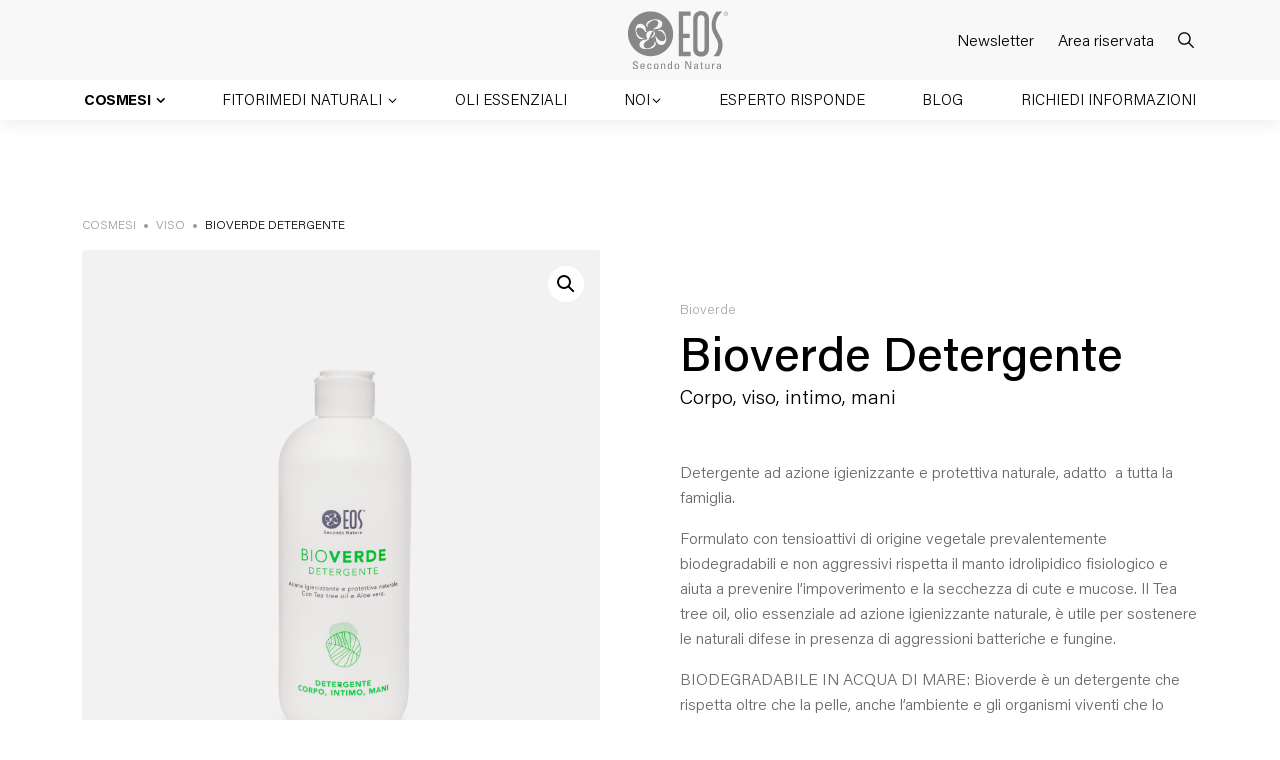

--- FILE ---
content_type: text/html; charset=UTF-8
request_url: https://www.eosnatura.com/bioverde-detergente/
body_size: 36652
content:
<!DOCTYPE html>
<html lang="it-IT">

<head>
    <meta charset="UTF-8">
    <meta name="viewport" content="width=device-width, initial-scale=1">
    <link rel="profile" href="https://gmpg.org/xfn/11">
    <!-- Favicons -->
    <link rel="apple-touch-icon" sizes="180x180" href="https://www.eosnatura.com/wp-content/themes/bootcommerce-child-main/img/favicon/apple-touch-icon.png">
    <link rel="icon" type="image/png" sizes="32x32" href="https://www.eosnatura.com/wp-content/themes/bootcommerce-child-main/img/favicon/favicon-32x32.png">
    <link rel="icon" type="image/png" sizes="16x16" href="https://www.eosnatura.com/wp-content/themes/bootcommerce-child-main/img/favicon/favicon-16x16.png">
    <link rel="manifest" href="https://www.eosnatura.com/wp-content/themes/bootcommerce-child-main/img/favicon/site.webmanifest">
    <link rel="mask-icon" href="https://www.eosnatura.com/wp-content/themes/bootcommerce-child-main/img/favicon/safari-pinned-tab.svg" color="#0d6efd">
    <meta name="msapplication-TileColor" content="#ffffff">
    <meta name="theme-color" content="#ffffff">

    <link rel="preconnect" href="https://fonts.googleapis.com">
    <link rel="preconnect" href="https://fonts.gstatic.com" crossorigin>
    <link href="https://fonts.googleapis.com/css2?family=Frank+Ruhl+Libre:wght@300;400&amp;display=swap" rel="stylesheet">

    <!-- Google Tag Manager -->

    <script>
        (function(w, d, s, l, i) {
            w[l] = w[l] || [];
            w[l].push({
                'gtm.start': new Date().getTime(),
                event: 'gtm.js'
            });
            var f = d.getElementsByTagName(s)[0],
                j = d.createElement(s),
                dl = l != 'dataLayer' ? '&l=' + l : '';
            j.async = true;
            j.src =
                'https://www.googletagmanager.com/gtm.js?id=' + i + dl;
            f.parentNode.insertBefore(j, f);
        })(window, document, 'script', 'dataLayer', 'GTM-WTNC8VSR');
    </script>
    <!-- End Google Tag Manager -->

    <meta name="robots" content="index, follow, max-image-preview:large, max-snippet:-1, max-video-preview:-1">
	<style>img:is([sizes="auto" i], [sizes^="auto," i]) { contain-intrinsic-size: 3000px 1500px }</style>
	<link rel="alternate" hreflang="it" href="https://www.eosnatura.com/bioverde-detergente/">
<link rel="alternate" hreflang="x-default" href="https://www.eosnatura.com/bioverde-detergente/">

	<!-- This site is optimized with the Yoast SEO plugin v24.9 - https://yoast.com/wordpress/plugins/seo/ -->
	<title>Bioverde Detergente - Eos Natura</title>
	<link rel="canonical" href="https://www.eosnatura.com/bioverde-detergente/">
	<meta property="og:locale" content="it_IT">
	<meta property="og:type" content="article">
	<meta property="og:title" content="Bioverde Detergente - Eos Natura">
	<meta property="og:description" content="Detergente ad azione igienizzante e protettiva naturale per tutta la famiglia. Particolarmente utile per sostenere le naturali difese della pelle.">
	<meta property="og:url" content="https://www.eosnatura.com/bioverde-detergente/">
	<meta property="og:site_name" content="Eos Natura">
	<meta property="article:publisher" content="https://www.facebook.com/eosnatura/">
	<meta property="article:modified_time" content="2025-10-13T10:12:09+00:00">
	<meta property="og:image" content="https://www.eosnatura.com/wp-content/uploads/2023/03/Bioverde-Detergente-scaled.jpg">
	<meta property="og:image:width" content="1707">
	<meta property="og:image:height" content="2560">
	<meta property="og:image:type" content="image/jpeg">
	<meta name="twitter:card" content="summary_large_image">
	<script type="application/ld+json" class="yoast-schema-graph">{"@context":"https://schema.org","@graph":[{"@type":"WebPage","@id":"https://www.eosnatura.com/bioverde-detergente/","url":"https://www.eosnatura.com/bioverde-detergente/","name":"Bioverde Detergente - Eos Natura","isPartOf":{"@id":"https://www.eosnatura.com/#website"},"primaryImageOfPage":{"@id":"https://www.eosnatura.com/bioverde-detergente/#primaryimage"},"image":{"@id":"https://www.eosnatura.com/bioverde-detergente/#primaryimage"},"thumbnailUrl":"https://www.eosnatura.com/wp-content/uploads/2023/03/Bioverde-Detergente-scaled.jpg","datePublished":"2023-03-14T10:13:42+00:00","dateModified":"2025-10-13T10:12:09+00:00","breadcrumb":{"@id":"https://www.eosnatura.com/bioverde-detergente/#breadcrumb"},"inLanguage":"it-IT","potentialAction":[{"@type":"ReadAction","target":["https://www.eosnatura.com/bioverde-detergente/"]}]},{"@type":"ImageObject","inLanguage":"it-IT","@id":"https://www.eosnatura.com/bioverde-detergente/#primaryimage","url":"https://www.eosnatura.com/wp-content/uploads/2023/03/Bioverde-Detergente-scaled.jpg","contentUrl":"https://www.eosnatura.com/wp-content/uploads/2023/03/Bioverde-Detergente-scaled.jpg","width":1707,"height":2560},{"@type":"BreadcrumbList","@id":"https://www.eosnatura.com/bioverde-detergente/#breadcrumb","itemListElement":[{"@type":"ListItem","position":1,"name":"Home","item":"https://www.eosnatura.com/"},{"@type":"ListItem","position":2,"name":"Shop","item":"https://www.eosnatura.com/negozio/"},{"@type":"ListItem","position":3,"name":"Bioverde Detergente"}]},{"@type":"WebSite","@id":"https://www.eosnatura.com/#website","url":"https://www.eosnatura.com/","name":"EOS Secondo Natura","description":"","potentialAction":[{"@type":"SearchAction","target":{"@type":"EntryPoint","urlTemplate":"https://www.eosnatura.com/?s={search_term_string}"},"query-input":{"@type":"PropertyValueSpecification","valueRequired":true,"valueName":"search_term_string"}}],"inLanguage":"it-IT"}]}</script>
	<!-- / Yoast SEO plugin. -->


<link rel="dns-prefetch" href="//cdn.iubenda.com">
<link rel="dns-prefetch" href="//cdnjs.cloudflare.com">
<link rel="dns-prefetch" href="//cdn.datatables.net">
<link rel="alternate" type="application/rss+xml" title="Eos Natura &raquo; Feed" href="https://www.eosnatura.com/feed/">
<link rel="alternate" type="application/rss+xml" title="Eos Natura &raquo; Feed dei commenti" href="https://www.eosnatura.com/comments/feed/">
<script>
window._wpemojiSettings = {"baseUrl":"https:\/\/s.w.org\/images\/core\/emoji\/16.0.1\/72x72\/","ext":".png","svgUrl":"https:\/\/s.w.org\/images\/core\/emoji\/16.0.1\/svg\/","svgExt":".svg","source":{"concatemoji":"https:\/\/www.eosnatura.com\/wp-includes\/js\/wp-emoji-release.min.js?ver=6.8.3"}};
/*! This file is auto-generated */
!function(s,n){var o,i,e;function c(e){try{var t={supportTests:e,timestamp:(new Date).valueOf()};sessionStorage.setItem(o,JSON.stringify(t))}catch(e){}}function p(e,t,n){e.clearRect(0,0,e.canvas.width,e.canvas.height),e.fillText(t,0,0);var t=new Uint32Array(e.getImageData(0,0,e.canvas.width,e.canvas.height).data),a=(e.clearRect(0,0,e.canvas.width,e.canvas.height),e.fillText(n,0,0),new Uint32Array(e.getImageData(0,0,e.canvas.width,e.canvas.height).data));return t.every(function(e,t){return e===a[t]})}function u(e,t){e.clearRect(0,0,e.canvas.width,e.canvas.height),e.fillText(t,0,0);for(var n=e.getImageData(16,16,1,1),a=0;a<n.data.length;a++)if(0!==n.data[a])return!1;return!0}function f(e,t,n,a){switch(t){case"flag":return n(e,"\ud83c\udff3\ufe0f\u200d\u26a7\ufe0f","\ud83c\udff3\ufe0f\u200b\u26a7\ufe0f")?!1:!n(e,"\ud83c\udde8\ud83c\uddf6","\ud83c\udde8\u200b\ud83c\uddf6")&&!n(e,"\ud83c\udff4\udb40\udc67\udb40\udc62\udb40\udc65\udb40\udc6e\udb40\udc67\udb40\udc7f","\ud83c\udff4\u200b\udb40\udc67\u200b\udb40\udc62\u200b\udb40\udc65\u200b\udb40\udc6e\u200b\udb40\udc67\u200b\udb40\udc7f");case"emoji":return!a(e,"\ud83e\udedf")}return!1}function g(e,t,n,a){var r="undefined"!=typeof WorkerGlobalScope&&self instanceof WorkerGlobalScope?new OffscreenCanvas(300,150):s.createElement("canvas"),o=r.getContext("2d",{willReadFrequently:!0}),i=(o.textBaseline="top",o.font="600 32px Arial",{});return e.forEach(function(e){i[e]=t(o,e,n,a)}),i}function t(e){var t=s.createElement("script");t.src=e,t.defer=!0,s.head.appendChild(t)}"undefined"!=typeof Promise&&(o="wpEmojiSettingsSupports",i=["flag","emoji"],n.supports={everything:!0,everythingExceptFlag:!0},e=new Promise(function(e){s.addEventListener("DOMContentLoaded",e,{once:!0})}),new Promise(function(t){var n=function(){try{var e=JSON.parse(sessionStorage.getItem(o));if("object"==typeof e&&"number"==typeof e.timestamp&&(new Date).valueOf()<e.timestamp+604800&&"object"==typeof e.supportTests)return e.supportTests}catch(e){}return null}();if(!n){if("undefined"!=typeof Worker&&"undefined"!=typeof OffscreenCanvas&&"undefined"!=typeof URL&&URL.createObjectURL&&"undefined"!=typeof Blob)try{var e="postMessage("+g.toString()+"("+[JSON.stringify(i),f.toString(),p.toString(),u.toString()].join(",")+"));",a=new Blob([e],{type:"text/javascript"}),r=new Worker(URL.createObjectURL(a),{name:"wpTestEmojiSupports"});return void(r.onmessage=function(e){c(n=e.data),r.terminate(),t(n)})}catch(e){}c(n=g(i,f,p,u))}t(n)}).then(function(e){for(var t in e)n.supports[t]=e[t],n.supports.everything=n.supports.everything&&n.supports[t],"flag"!==t&&(n.supports.everythingExceptFlag=n.supports.everythingExceptFlag&&n.supports[t]);n.supports.everythingExceptFlag=n.supports.everythingExceptFlag&&!n.supports.flag,n.DOMReady=!1,n.readyCallback=function(){n.DOMReady=!0}}).then(function(){return e}).then(function(){var e;n.supports.everything||(n.readyCallback(),(e=n.source||{}).concatemoji?t(e.concatemoji):e.wpemoji&&e.twemoji&&(t(e.twemoji),t(e.wpemoji)))}))}((window,document),window._wpemojiSettings);
</script>
<style id="wp-emoji-styles-inline-css">

	img.wp-smiley, img.emoji {
		display: inline !important;
		border: none !important;
		box-shadow: none !important;
		height: 1em !important;
		width: 1em !important;
		margin: 0 0.07em !important;
		vertical-align: -0.1em !important;
		background: none !important;
		padding: 0 !important;
	}
</style>
<link rel="stylesheet" id="photoswipe-css" href="https://www.eosnatura.com/wp-content/plugins/woocommerce/assets/css/photoswipe/photoswipe.min.css?ver=9.8.6" media="all">
<link rel="stylesheet" id="photoswipe-default-skin-css" href="https://www.eosnatura.com/wp-content/plugins/woocommerce/assets/css/photoswipe/default-skin/default-skin.min.css?ver=9.8.6" media="all">
<link rel="stylesheet" id="woocommerce-layout-css" href="https://www.eosnatura.com/wp-content/plugins/woocommerce/assets/css/woocommerce-layout.css?ver=9.8.6" media="all">
<link rel="stylesheet" id="woocommerce-smallscreen-css" href="https://www.eosnatura.com/wp-content/plugins/woocommerce/assets/css/woocommerce-smallscreen.css?ver=9.8.6" media="only screen and (max-width: 768px)">
<link rel="stylesheet" id="woocommerce-general-css" href="https://www.eosnatura.com/wp-content/plugins/woocommerce/assets/css/woocommerce.css?ver=9.8.6" media="all">
<style id="woocommerce-inline-inline-css">
.woocommerce form .form-row .required { visibility: visible; }
</style>
<link rel="stylesheet" id="wpsl-styles-css" href="https://www.eosnatura.com/wp-content/plugins/wp-store-locator/css/styles.min.css?ver=2.2.251" media="all">
<link rel="stylesheet" id="brands-styles-css" href="https://www.eosnatura.com/wp-content/plugins/woocommerce/assets/css/brands.css?ver=9.8.6" media="all">
<link rel="stylesheet" id="dgwt-wcas-style-css" href="https://www.eosnatura.com/wp-content/plugins/ajax-search-for-woocommerce/assets/css/style.min.css?ver=1.30.0" media="all">
<link rel="stylesheet" id="fancybox-css-css" href="https://www.eosnatura.com/wp-content/themes/bootcommerce-child-main/node_modules/@fancyapps/ui/dist/fancybox.css" media="all">
<link rel="stylesheet" id="swiper-css-css" href="https://www.eosnatura.com/wp-content/themes/bootcommerce-child-main/node_modules/swiper/swiper-bundle.min.css" media="all">
<link rel="stylesheet" id="datatables-css-css" href="//cdn.datatables.net/2.0.2/css/dataTables.dataTables.min.css" media="all">
<link rel="stylesheet" id="parent-style-css" href="https://www.eosnatura.com/wp-content/themes/bootscore-main/style.css?ver=6.8.3" media="all">
<link rel="stylesheet" id="font-acumin-css-css" href="https://www.eosnatura.com/wp-content/themes/bootcommerce-child-main/assets/font/acumin/stylesheet.css?ver=1668439111" media="all">
<link rel="stylesheet" id="fontello-css-css" href="https://www.eosnatura.com/wp-content/themes/bootcommerce-child-main/assets/font/fontello/css/fontello.css?ver=1700563506" media="all">
<link rel="stylesheet" id="main-css" href="https://www.eosnatura.com/wp-content/themes/bootcommerce-child-main/assets/css/main.css?ver=1747133419" media="all">
<link rel="stylesheet" id="bootscore-style-css" href="https://www.eosnatura.com/wp-content/themes/bootcommerce-child-main/style.css?ver=202211141139" media="all">
<link rel="stylesheet" id="fontawesome-css" onload="if(media!='all')media='all'" href="https://www.eosnatura.com/wp-content/themes/bootscore-main/assets/fontawesome/css/all.min.css?ver=202503141430" media="all">

<script type="text/javascript" class=" _iub_cs_skip" id="iubenda-head-inline-scripts-0">
var _iub = _iub || [];
_iub.csConfiguration = {"emitGtmEvents":true,"askConsentAtCookiePolicyUpdate":true,"cookiePolicyInOtherWindow":true,"perPurposeConsent":true,"preferenceCookie":{"expireAfter":180},"purposes":"1,4,3","siteId":3460368,"whitelabel":false,"cookiePolicyId":29289298,"lang":"it","cookiePolicyUrl":"https://www.eosnatura.com/cookie-policy/", "banner":{ "acceptButtonDisplay":true,"closeButtonDisplay":false,"continueWithoutAcceptingButtonDisplay":true,"customizeButtonDisplay":true,"explicitWithdrawal":true,"fontSizeBody":"12px","listPurposes":true,"position":"float-bottom-left","rejectButtonDisplay":true,"showPurposesToggles":true,"showTitle":false }};
</script>
<script type="text/javascript" charset="UTF-8" async="" class=" _iub_cs_skip" src="//cdn.iubenda.com/cs/iubenda_cs.js?ver=3.12.2" id="iubenda-head-scripts-1-js"></script>
<script id="wpml-cookie-js-extra">
var wpml_cookies = {"wp-wpml_current_language":{"value":"it","expires":1,"path":"\/"}};
var wpml_cookies = {"wp-wpml_current_language":{"value":"it","expires":1,"path":"\/"}};
</script>
<script src="https://www.eosnatura.com/wp-content/plugins/sitepress-multilingual-cms/res/js/cookies/language-cookie.js?ver=473900" id="wpml-cookie-js" defer data-wp-strategy="defer"></script>
<script src="https://www.eosnatura.com/wp-includes/js/jquery/jquery.min.js?ver=3.7.1" id="jquery-core-js"></script>
<script src="https://www.eosnatura.com/wp-includes/js/jquery/jquery-migrate.min.js?ver=3.4.1" id="jquery-migrate-js"></script>
<script src="https://www.eosnatura.com/wp-includes/js/dist/hooks.min.js?ver=4d63a3d491d11ffd8ac6" id="wp-hooks-js"></script>
<script id="say-what-js-js-extra">
var say_what_data = {"replacements":[]};
</script>
<script src="https://www.eosnatura.com/wp-content/plugins/say-what/assets/build/frontend.js?ver=fd31684c45e4d85aeb4e" id="say-what-js-js"></script>
<script src="https://www.eosnatura.com/wp-content/plugins/woocommerce/assets/js/jquery-blockui/jquery.blockUI.min.js?ver=2.7.0-wc.9.8.6" id="jquery-blockui-js" defer data-wp-strategy="defer"></script>
<script id="wc-add-to-cart-js-extra">
var wc_add_to_cart_params = {"ajax_url":"\/wp-admin\/admin-ajax.php","wc_ajax_url":"\/?wc-ajax=%%endpoint%%","i18n_view_cart":"Visualizza carrello","cart_url":"https:\/\/www.eosnatura.com\/carrello\/","is_cart":"","cart_redirect_after_add":"no"};
</script>
<script src="https://www.eosnatura.com/wp-content/plugins/woocommerce/assets/js/frontend/add-to-cart.min.js?ver=9.8.6" id="wc-add-to-cart-js" defer data-wp-strategy="defer"></script>
<script src="https://www.eosnatura.com/wp-content/plugins/woocommerce/assets/js/zoom/jquery.zoom.min.js?ver=1.7.21-wc.9.8.6" id="zoom-js" defer data-wp-strategy="defer"></script>
<script src="https://www.eosnatura.com/wp-content/plugins/woocommerce/assets/js/flexslider/jquery.flexslider.min.js?ver=2.7.2-wc.9.8.6" id="flexslider-js" defer data-wp-strategy="defer"></script>
<script src="https://www.eosnatura.com/wp-content/plugins/woocommerce/assets/js/photoswipe/photoswipe.min.js?ver=4.1.1-wc.9.8.6" id="photoswipe-js" defer data-wp-strategy="defer"></script>
<script src="https://www.eosnatura.com/wp-content/plugins/woocommerce/assets/js/photoswipe/photoswipe-ui-default.min.js?ver=4.1.1-wc.9.8.6" id="photoswipe-ui-default-js" defer data-wp-strategy="defer"></script>
<script id="wc-single-product-js-extra">
var wc_single_product_params = {"i18n_required_rating_text":"Seleziona una valutazione","i18n_rating_options":["1 stella su 5","2 stelle su 5","3 stelle su 5","4 stelle su 5","5 stelle su 5"],"i18n_product_gallery_trigger_text":"Visualizza la galleria di immagini a schermo intero","review_rating_required":"yes","flexslider":{"rtl":false,"animation":"slide","smoothHeight":true,"directionNav":false,"controlNav":"thumbnails","slideshow":false,"animationSpeed":500,"animationLoop":false,"allowOneSlide":false},"zoom_enabled":"1","zoom_options":[],"photoswipe_enabled":"1","photoswipe_options":{"shareEl":false,"closeOnScroll":false,"history":false,"hideAnimationDuration":0,"showAnimationDuration":0},"flexslider_enabled":"1"};
</script>
<script src="https://www.eosnatura.com/wp-content/plugins/woocommerce/assets/js/frontend/single-product.min.js?ver=9.8.6" id="wc-single-product-js" defer data-wp-strategy="defer"></script>
<script src="https://www.eosnatura.com/wp-content/plugins/woocommerce/assets/js/js-cookie/js.cookie.min.js?ver=2.1.4-wc.9.8.6" id="js-cookie-js" defer data-wp-strategy="defer"></script>
<script id="woocommerce-js-extra">
var woocommerce_params = {"ajax_url":"\/wp-admin\/admin-ajax.php","wc_ajax_url":"\/?wc-ajax=%%endpoint%%","i18n_password_show":"Mostra password","i18n_password_hide":"Nascondi password"};
</script>
<script src="https://www.eosnatura.com/wp-content/plugins/woocommerce/assets/js/frontend/woocommerce.min.js?ver=9.8.6" id="woocommerce-js" defer data-wp-strategy="defer"></script>
<script id="wc-cart-fragments-js-extra">
var wc_cart_fragments_params = {"ajax_url":"\/wp-admin\/admin-ajax.php","wc_ajax_url":"\/?wc-ajax=%%endpoint%%","cart_hash_key":"wc_cart_hash_c2be08eb055ce8ea175db85f41d2cbff-it","fragment_name":"wc_fragments_c2be08eb055ce8ea175db85f41d2cbff","request_timeout":"5000"};
</script>
<script src="https://www.eosnatura.com/wp-content/plugins/woocommerce/assets/js/frontend/cart-fragments.min.js?ver=9.8.6" id="wc-cart-fragments-js" defer data-wp-strategy="defer"></script>
<link rel="https://api.w.org/" href="https://www.eosnatura.com/wp-json/">
<link rel="alternate" title="JSON" type="application/json" href="https://www.eosnatura.com/wp-json/wp/v2/product/10936">
<link rel="EditURI" type="application/rsd+xml" title="RSD" href="https://www.eosnatura.com/xmlrpc.php?rsd">
<meta name="generator" content="WordPress 6.8.3">
<meta name="generator" content="WooCommerce 9.8.6">
<link rel="shortlink" href="https://www.eosnatura.com/?p=10936">
<link rel="alternate" title="oEmbed (JSON)" type="application/json+oembed" href="https://www.eosnatura.com/wp-json/oembed/1.0/embed?url=https%3A%2F%2Fwww.eosnatura.com%2Fbioverde-detergente%2F">
<link rel="alternate" title="oEmbed (XML)" type="text/xml+oembed" href="https://www.eosnatura.com/wp-json/oembed/1.0/embed?url=https%3A%2F%2Fwww.eosnatura.com%2Fbioverde-detergente%2F&amp;format=xml">
<meta name="generator" content="WPML ver:4.7.3 stt:1,27;">
		<style>
			.dgwt-wcas-ico-magnifier,.dgwt-wcas-ico-magnifier-handler{max-width:20px}.dgwt-wcas-search-wrapp{max-width:600px}.dgwt-wcas-style-pirx .dgwt-wcas-sf-wrapp{background-color:#fff}.dgwt-wcas-suggestions-wrapp,.dgwt-wcas-details-wrapp{background-color:#fff}		</style>
			<noscript><style>.woocommerce-product-gallery{ opacity: 1 !important; }</style></noscript>
	</head>

<body class="wp-singular product-template-default single single-product postid-10936 wp-theme-bootscore-main wp-child-theme-bootcommerce-child-main theme-bootscore-main woocommerce woocommerce-page woocommerce-no-js no-sidebar">

    <!-- Google Tag Manager (noscript) -->
    <noscript><iframe src="https://www.googletagmanager.com/ns.html?id=GTM-WTNC8VSR" height="0" width="0" style="display:none;visibility:hidden"></iframe></noscript>
    <!-- End Google Tag Manager (noscript) -->

    
    <div id="__page" class="site page-wrapper">

        <header id="masthead" class="site-header">

            <div class="fixed-top bg-white">

                <nav id="nav-main" class="navbar navbar-expand-xl">

                    <div class="container">

                        <!-- Navbar Brand -->
                        <div class="navbar-brand">
                            <a href="https://www.eosnatura.com"><img src="https://www.eosnatura.com/wp-content/themes/bootcommerce-child-main/img/logo/logo.svg" alt="logo" class="logo"></a>
                        </div>

                        <!-- Offcanvas Navbar -->
                        <div class="offcanvas offcanvas-end" tabindex="-1" id="offcanvas-navbar">
                            <!-- <div class="offcanvas-header bg-light">
                                <span class="h5 mb-0">Menu</span>
                                <button type="button" class="btn-close text-reset" data-bs-dismiss="offcanvas" aria-label="Close"></button>
                            </div> -->
                            <div class="offcanvas-body">
                                <div class="d-flex align-items-center  mb-5 d-xl-none">
                                    <div class="logo">
                                        <a href="https://www.eosnatura.com">
                                            <img src="https://www.eosnatura.com/wp-content/themes/bootcommerce-child-main/img/logo/logo.svg" style="width: 100px;" alt="logo" class="logo">
                                        </a>
                                    </div>
                                    <div class="close ms-auto">
                                        <button type="button" class="btn-close text-reset" data-bs-dismiss="offcanvas" aria-label="Close"></button>
                                    </div>
                                </div>
                                
                                <ul class="navbar-nav flex-grow-1 pe-0 pe-xl-3">

                                                                            <li class="nav-item dropdown">
                                            <a class="nav-link dropdown-toggle" href="#" role="button" data-bs-toggle="dropdown" data-bs-auto-close="outside" aria-expanded="false">
                                                Cosmesi
                                            </a>

                                            <div class="dropdown-menu depth-0" id="cosmesi">
                                                <div class="container px-0 px-xl-3 overflow-hidden">
                                                    <div class="row gx-0 gx-xl-3">
                                                        <div class="col-12 d-block d-xl-none mb-4">
                                                            <a class="close-submenu" href="#" data-submenu="cosmesi">
                                                                <b>&lt; COSMESI</b>
                                                            </a>
                                                        </div>
                                                        <div class="col-xl-8">
                                                            <div class="dropdown-submenu-wrapper">
                                                                <ul class="dropdown-submenu depth-0" style="height: 1320px;">

                                                                                                                                        
                                                                        
                                                                        
                                                                                                                                                        <li class="has-submenu">
                                                                                <a class="dropdown-item open-submenu" href="#"><span>Viso</span></a>
                                                                                <ul class="dropdown-submenu depth-1" id="viso">
                                                                                    <li class="d-block d-xl-none mb-4">
                                                                                        <a class="close-submenu" href="#" data-submenu="viso">
                                                                                            <b>&lt; VISO</b>
                                                                                        </a>
                                                                                    </li>

                                                                                                                                                                                                                                                                    <li class="has-submenu">
                                                                                            <a class="dropdown-item open-submenu" href="#"><span>Tipologie</span></a>
                                                                                            <ul class="dropdown-submenu depth-2" id="viso_tipologie">
                                                                                                <li class="d-block d-xl-none mb-4">
                                                                                                    <a class="close-submenu" href="#" data-submenu="viso_tipologie">
                                                                                                        <b>&lt; TIPOLOGIE</b>
                                                                                                    </a>
                                                                                                </li>
                                                                                                                                                                                                    <li><a class="dropdown-item" href="https://www.eosnatura.com/creme-viso-viso/"><span>Creme viso</span></a></li>
                                                                                                                                                                                                    <li><a class="dropdown-item" href="https://www.eosnatura.com/cura-delle-labbra-viso/"><span>Cura delle labbra</span></a></li>
                                                                                                                                                                                                    <li><a class="dropdown-item" href="https://www.eosnatura.com/detergenti-e-struccanti-viso/"><span>Detergenti e struccanti</span></a></li>
                                                                                                                                                                                                    <li><a class="dropdown-item" href="https://www.eosnatura.com/oli-e-burri-naturali-viso/"><span>Oli e burri naturali</span></a></li>
                                                                                                                                                                                                    <li><a class="dropdown-item" href="https://www.eosnatura.com/senza-profumo-viso/"><span>Senza Profumo</span></a></li>
                                                                                                                                                                                                    <li><a class="dropdown-item" href="https://www.eosnatura.com/sieri-e-gel-viso/"><span>Sieri e gel</span></a></li>
                                                                                                                                                                                                    <li><a class="dropdown-item" href="https://www.eosnatura.com/trattamenti-contorno-occhi-viso/"><span>Trattamenti contorno occhi</span></a></li>
                                                                                                                                                                                                    <li><a class="dropdown-item" href="https://www.eosnatura.com/trattamenti-ciglia-e-sopracciglia-viso/"><span>Trattamenti ciglia e sopracciglia</span></a></li>
                                                                                                                                                                                            </ul>
                                                                                        </li>
                                                                                                                                                                                                                                                                    <li class="has-submenu">
                                                                                            <a class="dropdown-item open-submenu" href="#"><span>Bisogni</span></a>
                                                                                            <ul class="dropdown-submenu depth-2" id="viso_bisogni">
                                                                                                <li class="d-block d-xl-none mb-4">
                                                                                                    <a class="close-submenu" href="#" data-submenu="viso_bisogni">
                                                                                                        <b>&lt; BISOGNI</b>
                                                                                                    </a>
                                                                                                </li>
                                                                                                                                                                                                    <li><a class="dropdown-item" href="https://www.eosnatura.com/ciglia-e-sopracciglia-viso/"><span>Ciglia e sopracciglia</span></a></li>
                                                                                                                                                                                                    <li><a class="dropdown-item" href="https://www.eosnatura.com/detersione-viso/"><span>Detersione</span></a></li>
                                                                                                                                                                                                    <li><a class="dropdown-item" href="https://www.eosnatura.com/dopobarba/"><span>Dopobarba</span></a></li>
                                                                                                                                                                                                    <li><a class="dropdown-item" href="https://www.eosnatura.com/doposole-viso/"><span>Doposole</span></a></li>
                                                                                                                                                                                                    <li><a class="dropdown-item" href="https://www.eosnatura.com/filler-e-volumi-viso/"><span>Filler e volumi</span></a></li>
                                                                                                                                                                                                    <li><a class="dropdown-item" href="https://www.eosnatura.com/labbra-viso/"><span>Labbra</span></a></li>
                                                                                                                                                                                                    <li><a class="dropdown-item" href="https://www.eosnatura.com/macchie-viso/"><span>Macchie</span></a></li>
                                                                                                                                                                                                    <li><a class="dropdown-item" href="https://www.eosnatura.com/massaggio-viso/"><span>Massaggio</span></a></li>
                                                                                                                                                                                                    <li><a class="dropdown-item" href="https://www.eosnatura.com/pelle-atopica-viso/"><span>Pelle Atopica</span></a></li>
                                                                                                                                                                                                    <li><a class="dropdown-item" href="https://www.eosnatura.com/pelle-denutrita-viso/"><span>Pelle denutrita</span></a></li>
                                                                                                                                                                                                    <li><a class="dropdown-item" href="https://www.eosnatura.com/pelle-disidratata-viso/"><span>Pelle disidratata</span></a></li>
                                                                                                                                                                                                    <li><a class="dropdown-item" href="https://www.eosnatura.com/pelle-grassa-e-impura-viso/"><span>Pelle grassa e impura</span></a></li>
                                                                                                                                                                                                    <li><a class="dropdown-item" href="https://www.eosnatura.com/pelle-intollerante-e-reattiva-viso/"><span>Pelle Intollerante e Reattiva</span></a></li>
                                                                                                                                                                                                    <li><a class="dropdown-item" href="https://www.eosnatura.com/pelle-sensibile-e-delicata-viso/"><span>Pelle sensibile e delicata</span></a></li>
                                                                                                                                                                                                    <li><a class="dropdown-item" href="https://www.eosnatura.com/post-depilazione-viso/"><span>Post-depilazione</span></a></li>
                                                                                                                                                                                                    <li><a class="dropdown-item" href="https://www.eosnatura.com/prevenzione-dellinvecchiamento-viso/"><span>Prevenzione dell&rsquo;invecchiamento</span></a></li>
                                                                                                                                                                                                    <li><a class="dropdown-item" href="https://www.eosnatura.com/segni-di-espressione-e-segni-del-tempo-viso/"><span>Segni di espressione e segni del tempo</span></a></li>
                                                                                                                                                                                                    <li><a class="dropdown-item" href="https://www.eosnatura.com/tatuaggi-estetici-viso/"><span>Tatuaggi estetici</span></a></li>
                                                                                                                                                                                                    <li><a class="dropdown-item" href="https://www.eosnatura.com/trattamenti-estetici-viso/"><span>Trattamenti estetici</span></a></li>
                                                                                                                                                                                            </ul>
                                                                                        </li>
                                                                                    
                                                                                    <li class="all-products-link vedi-tutto-4"><a class="dropdown-item" href="https://www.eosnatura.com/viso/"><span style="text-transform:none">Vedi tutto</span></a></li>
                                                                                </ul>
                                                                            </li>

                                                                        
                                                                    
                                                                        
                                                                        
                                                                                                                                                        <li class="has-submenu">
                                                                                <a class="dropdown-item open-submenu" href="#"><span>Corpo</span></a>
                                                                                <ul class="dropdown-submenu depth-1" id="corpo">
                                                                                    <li class="d-block d-xl-none mb-4">
                                                                                        <a class="close-submenu" href="#" data-submenu="corpo">
                                                                                            <b>&lt; CORPO</b>
                                                                                        </a>
                                                                                    </li>

                                                                                                                                                                                                                                                                    <li class="has-submenu">
                                                                                            <a class="dropdown-item open-submenu" href="#"><span>Tipologie</span></a>
                                                                                            <ul class="dropdown-submenu depth-2" id="corpo_tipologie">
                                                                                                <li class="d-block d-xl-none mb-4">
                                                                                                    <a class="close-submenu" href="#" data-submenu="corpo_tipologie">
                                                                                                        <b>&lt; TIPOLOGIE</b>
                                                                                                    </a>
                                                                                                </li>
                                                                                                                                                                                                    <li><a class="dropdown-item" href="https://www.eosnatura.com/creme-anticellulite-corpo/"><span>Creme anticellulite</span></a></li>
                                                                                                                                                                                                    <li><a class="dropdown-item" href="https://www.eosnatura.com/rinfrescanti-e-assorbenti-corpo/"><span>Rinfrescanti e Assorbenti</span></a></li>
                                                                                                                                                                                                    <li><a class="dropdown-item" href="https://www.eosnatura.com/creme-idratanti-corpo-corpo/"><span>Creme Idratanti Corpo</span></a></li>
                                                                                                                                                                                                    <li><a class="dropdown-item" href="https://www.eosnatura.com/cura-dei-piedi-corpo/"><span>Cura dei piedi</span></a></li>
                                                                                                                                                                                                    <li><a class="dropdown-item" href="https://www.eosnatura.com/cura-delle-mani-corpo/"><span>Cura delle mani</span></a></li>
                                                                                                                                                                                                    <li><a class="dropdown-item" href="https://www.eosnatura.com/deodoranti-corpo/"><span>Deodoranti</span></a></li>
                                                                                                                                                                                                    <li><a class="dropdown-item" href="https://www.eosnatura.com/detergenti-corpo-corpo/"><span>Detergenti Corpo</span></a></li>
                                                                                                                                                                                                    <li><a class="dropdown-item" href="https://www.eosnatura.com/formati-da-viaggio-corpo/"><span>Formati da viaggio</span></a></li>
                                                                                                                                                                                                    <li><a class="dropdown-item" href="https://www.eosnatura.com/gel-idratanti-corpo-corpo/"><span>Gel idratanti corpo</span></a></li>
                                                                                                                                                                                                    <li><a class="dropdown-item" href="https://www.eosnatura.com/lenitivi-corpo/"><span>Lenitivi</span></a></li>
                                                                                                                                                                                                    <li><a class="dropdown-item" href="https://www.eosnatura.com/oli-e-burri-naturali-corpo/"><span>Oli e burri naturali</span></a></li>
                                                                                                                                                                                                    <li><a class="dropdown-item" href="https://www.eosnatura.com/senza-profumo-corpo/"><span>Senza Profumo</span></a></li>
                                                                                                                                                                                            </ul>
                                                                                        </li>
                                                                                                                                                                                                                                                                    <li class="has-submenu">
                                                                                            <a class="dropdown-item open-submenu" href="#"><span>Bisogni</span></a>
                                                                                            <ul class="dropdown-submenu depth-2" id="corpo_bisogni">
                                                                                                <li class="d-block d-xl-none mb-4">
                                                                                                    <a class="close-submenu" href="#" data-submenu="corpo_bisogni">
                                                                                                        <b>&lt; BISOGNI</b>
                                                                                                    </a>
                                                                                                </li>
                                                                                                                                                                                                    <li><a class="dropdown-item" href="https://www.eosnatura.com/cellulite-corpo/"><span>Cellulite</span></a></li>
                                                                                                                                                                                                    <li><a class="dropdown-item" href="https://www.eosnatura.com/assorbire-e-rinfrescare-corpo/"><span>Assorbire e Rinfrescare</span></a></li>
                                                                                                                                                                                                    <li><a class="dropdown-item" href="https://www.eosnatura.com/azione-igienizzante-corpo/"><span>Azione Igienizzante</span></a></li>
                                                                                                                                                                                                    <li><a class="dropdown-item" href="https://www.eosnatura.com/detersione-corpo/"><span>Detersione</span></a></li>
                                                                                                                                                                                                    <li><a class="dropdown-item" href="https://www.eosnatura.com/doposole-corpo/"><span>Doposole</span></a></li>
                                                                                                                                                                                                    <li><a class="dropdown-item" href="https://www.eosnatura.com/gambe-corpo/"><span>Gambe</span></a></li>
                                                                                                                                                                                                    <li><a class="dropdown-item" href="https://www.eosnatura.com/macchie-corpo/"><span>Macchie</span></a></li>
                                                                                                                                                                                                    <li><a class="dropdown-item" href="https://www.eosnatura.com/mani-corpo/"><span>Mani</span></a></li>
                                                                                                                                                                                                    <li><a class="dropdown-item" href="https://www.eosnatura.com/massaggio-corpo/"><span>Massaggio</span></a></li>
                                                                                                                                                                                                    <li><a class="dropdown-item" href="https://www.eosnatura.com/muscoli-e-articolazioni-corpo/"><span>Muscoli e articolazioni</span></a></li>
                                                                                                                                                                                                    <li><a class="dropdown-item" href="https://www.eosnatura.com/pelle-atopica-corpo/"><span>Pelle Atopica</span></a></li>
                                                                                                                                                                                                    <li><a class="dropdown-item" href="https://www.eosnatura.com/pelle-denutrita-corpo/"><span>Pelle denutrita</span></a></li>
                                                                                                                                                                                                    <li><a class="dropdown-item" href="https://www.eosnatura.com/pelle-disidratata-corpo/"><span>Pelle disidratata</span></a></li>
                                                                                                                                                                                                    <li><a class="dropdown-item" href="https://www.eosnatura.com/pelle-grassa-e-impura-corpo/"><span>Pelle grassa e impura</span></a></li>
                                                                                                                                                                                                    <li><a class="dropdown-item" href="https://www.eosnatura.com/pelle-intollerante-e-reattiva-corpo/"><span>Pelle Intollerante e Reattiva</span></a></li>
                                                                                                                                                                                                    <li><a class="dropdown-item" href="https://www.eosnatura.com/piedi-corpo/"><span>Piedi</span></a></li>
                                                                                                                                                                                                    <li><a class="dropdown-item" href="https://www.eosnatura.com/post-depilazione-corpo/"><span>Post-depilazione</span></a></li>
                                                                                                                                                                                                    <li><a class="dropdown-item" href="https://www.eosnatura.com/pruriti-corpo/"><span>Pruriti</span></a></li>
                                                                                                                                                                                                    <li><a class="dropdown-item" href="https://www.eosnatura.com/smagliature-corpo/"><span>Smagliature</span></a></li>
                                                                                                                                                                                                    <li><a class="dropdown-item" href="https://www.eosnatura.com/s-o-s-pelle-corpo/"><span>S.O.S. Pelle</span></a></li>
                                                                                                                                                                                                    <li><a class="dropdown-item" href="https://www.eosnatura.com/sudorazione-corpo/"><span>Sudorazione</span></a></li>
                                                                                                                                                                                                    <li><a class="dropdown-item" href="https://www.eosnatura.com/tatuaggi-corpo/"><span>Tatuaggi</span></a></li>
                                                                                                                                                                                                    <li><a class="dropdown-item" href="https://www.eosnatura.com/trattamenti-estetici-corpo-2/"><span>Trattamenti estetici</span></a></li>
                                                                                                                                                                                                    <li><a class="dropdown-item" href="https://www.eosnatura.com/unghie-corpo/"><span>Unghie</span></a></li>
                                                                                                                                                                                                    <li><a class="dropdown-item" href="https://www.eosnatura.com/viaggi-e-weekend-fuori-porta-corpo/"><span>Viaggi e weekend fuori porta</span></a></li>
                                                                                                                                                                                            </ul>
                                                                                        </li>
                                                                                    
                                                                                    <li class="all-products-link vedi-tutto-4"><a class="dropdown-item" href="https://www.eosnatura.com/corpo/"><span style="text-transform:none">Vedi tutto</span></a></li>
                                                                                </ul>
                                                                            </li>

                                                                        
                                                                    
                                                                        
                                                                        
                                                                                                                                                        <li class="has-submenu">
                                                                                <a class="dropdown-item open-submenu" href="#"><span>Benessere intimo</span></a>
                                                                                <ul class="dropdown-submenu depth-1" id="benessere_intimo">
                                                                                    <li class="d-block d-xl-none mb-4">
                                                                                        <a class="close-submenu" href="#" data-submenu="benessere_intimo">
                                                                                            <b>&lt; BENESSERE INTIMO</b>
                                                                                        </a>
                                                                                    </li>

                                                                                                                                                                                                                                                                    <li class="has-submenu">
                                                                                            <a class="dropdown-item open-submenu" href="#"><span>Tipologie</span></a>
                                                                                            <ul class="dropdown-submenu depth-2" id="benessere_intimo_tipologie">
                                                                                                <li class="d-block d-xl-none mb-4">
                                                                                                    <a class="close-submenu" href="#" data-submenu="benessere_intimo_tipologie">
                                                                                                        <b>&lt; TIPOLOGIE</b>
                                                                                                    </a>
                                                                                                </li>
                                                                                                                                                                                                    <li><a class="dropdown-item" href="https://www.eosnatura.com/rinfrescanti-e-assorbenti-benessere-intimo/"><span>Rinfrescanti e Assorbenti Intimi</span></a></li>
                                                                                                                                                                                                    <li><a class="dropdown-item" href="https://www.eosnatura.com/detergenti-intimi-benessere-intimo/"><span>Detergenti Intimi</span></a></li>
                                                                                                                                                                                                    <li><a class="dropdown-item" href="https://www.eosnatura.com/idratanti-intimi-benessere-intimo/"><span>Idratanti Intimi</span></a></li>
                                                                                                                                                                                                    <li><a class="dropdown-item" href="https://www.eosnatura.com/lenitivi-benessere-intimo/"><span>Lenitivi Intimi</span></a></li>
                                                                                                                                                                                                    <li><a class="dropdown-item" href="https://www.eosnatura.com/lubrificanti-intimi-benessere-intimo/"><span>Lubrificanti Intimi</span></a></li>
                                                                                                                                                                                                    <li><a class="dropdown-item" href="https://www.eosnatura.com/oli-naturali-benessere-intimo/"><span>Oli Naturali</span></a></li>
                                                                                                                                                                                            </ul>
                                                                                        </li>
                                                                                                                                                                                                                                                                    <li class="has-submenu">
                                                                                            <a class="dropdown-item open-submenu" href="#"><span>Bisogni</span></a>
                                                                                            <ul class="dropdown-submenu depth-2" id="benessere_intimo_bisogni">
                                                                                                <li class="d-block d-xl-none mb-4">
                                                                                                    <a class="close-submenu" href="#" data-submenu="benessere_intimo_bisogni">
                                                                                                        <b>&lt; BISOGNI</b>
                                                                                                    </a>
                                                                                                </li>
                                                                                                                                                                                                    <li><a class="dropdown-item" href="https://www.eosnatura.com/assorbire-e-rinfrescare-benessere-intimo/"><span>Assorbire e Rinfrescare</span></a></li>
                                                                                                                                                                                                    <li><a class="dropdown-item" href="https://www.eosnatura.com/azione-igienizzante-benessere-intimo/"><span>Azione Igienizzante</span></a></li>
                                                                                                                                                                                                    <li><a class="dropdown-item" href="https://www.eosnatura.com/candida-e-cistite-benessere-intimo/"><span>Candida e Cistite</span></a></li>
                                                                                                                                                                                                    <li><a class="dropdown-item" href="https://www.eosnatura.com/igiene-intima-benessere-intimo/"><span>Igiene Intima</span></a></li>
                                                                                                                                                                                                    <li><a class="dropdown-item" href="https://www.eosnatura.com/lubrificazione-intima-benessere-intimo/"><span>Lubrificazione Intima</span></a></li>
                                                                                                                                                                                                    <li><a class="dropdown-item" href="https://www.eosnatura.com/massaggio-intimo-benessere-intimo/"><span>Massaggio Intimo</span></a></li>
                                                                                                                                                                                                    <li><a class="dropdown-item" href="https://www.eosnatura.com/pelle-intollerante-e-reattiva-benessere-intimo/"><span>Pelle Intollerante e Reattiva</span></a></li>
                                                                                                                                                                                                    <li><a class="dropdown-item" href="https://www.eosnatura.com/secchezza-intima-benessere-intimo/"><span>Secchezza Intima</span></a></li>
                                                                                                                                                                                                    <li><a class="dropdown-item" href="https://www.eosnatura.com/s-o-s-pelle-benessere-intimo/"><span>S.O.S. Pelle</span></a></li>
                                                                                                                                                                                            </ul>
                                                                                        </li>
                                                                                    
                                                                                    <li class="all-products-link vedi-tutto-4"><a class="dropdown-item" href="https://www.eosnatura.com/benessere-intimo/"><span style="text-transform:none">Vedi tutto</span></a></li>
                                                                                </ul>
                                                                            </li>

                                                                        
                                                                    
                                                                        
                                                                        
                                                                                                                                                        <li class="has-submenu">
                                                                                <a class="dropdown-item open-submenu" href="#"><span>Capelli</span></a>
                                                                                <ul class="dropdown-submenu depth-1" id="capelli">
                                                                                    <li class="d-block d-xl-none mb-4">
                                                                                        <a class="close-submenu" href="#" data-submenu="capelli">
                                                                                            <b>&lt; CAPELLI</b>
                                                                                        </a>
                                                                                    </li>

                                                                                                                                                                                                                                                                    <li class="has-submenu">
                                                                                            <a class="dropdown-item open-submenu" href="#"><span>Tipologie</span></a>
                                                                                            <ul class="dropdown-submenu depth-2" id="capelli_tipologie">
                                                                                                <li class="d-block d-xl-none mb-4">
                                                                                                    <a class="close-submenu" href="#" data-submenu="capelli_tipologie">
                                                                                                        <b>&lt; TIPOLOGIE</b>
                                                                                                    </a>
                                                                                                </li>
                                                                                                                                                                                                    <li><a class="dropdown-item" href="https://www.eosnatura.com/balsamo-capelli/"><span>Balsamo</span></a></li>
                                                                                                                                                                                                    <li><a class="dropdown-item" href="https://www.eosnatura.com/impacco-pre-shampoo-capelli/"><span>Impacco Pre-Shampoo</span></a></li>
                                                                                                                                                                                                    <li><a class="dropdown-item" href="https://www.eosnatura.com/olio-dopo-shampoo-capelli/"><span>Olio Dopo-Shampoo</span></a></li>
                                                                                                                                                                                                    <li><a class="dropdown-item" href="https://www.eosnatura.com/senza-profumo-capelli/"><span>Senza Profumo</span></a></li>
                                                                                                                                                                                                    <li><a class="dropdown-item" href="https://www.eosnatura.com/shampoo-capelli/"><span>Shampoo</span></a></li>
                                                                                                                                                                                                    <li><a class="dropdown-item" href="https://www.eosnatura.com/trattamento-del-cuoio-capelluto-capelli/"><span>Trattamento del Cuoio Capelluto</span></a></li>
                                                                                                                                                                                            </ul>
                                                                                        </li>
                                                                                                                                                                                                                                                                    <li class="has-submenu">
                                                                                            <a class="dropdown-item open-submenu" href="#"><span>Bisogni</span></a>
                                                                                            <ul class="dropdown-submenu depth-2" id="capelli_bisogni">
                                                                                                <li class="d-block d-xl-none mb-4">
                                                                                                    <a class="close-submenu" href="#" data-submenu="capelli_bisogni">
                                                                                                        <b>&lt; BISOGNI</b>
                                                                                                    </a>
                                                                                                </li>
                                                                                                                                                                                                    <li><a class="dropdown-item" href="https://www.eosnatura.com/capelli-colorati-capelli/"><span>Capelli Colorati</span></a></li>
                                                                                                                                                                                                    <li><a class="dropdown-item" href="https://www.eosnatura.com/capelli-crespi-capelli/"><span>Capelli Crespi</span></a></li>
                                                                                                                                                                                                    <li><a class="dropdown-item" href="https://www.eosnatura.com/capelli-danneggiati-capelli/"><span>Capelli Danneggiati</span></a></li>
                                                                                                                                                                                                    <li><a class="dropdown-item" href="https://www.eosnatura.com/capelli-grassi-capelli/"><span>Capelli Grassi</span></a></li>
                                                                                                                                                                                                    <li><a class="dropdown-item" href="https://www.eosnatura.com/capelli-normali-capelli/"><span>Capelli Normali</span></a></li>
                                                                                                                                                                                                    <li><a class="dropdown-item" href="https://www.eosnatura.com/capelli-ricci-capelli/"><span>Capelli Ricci</span></a></li>
                                                                                                                                                                                                    <li><a class="dropdown-item" href="https://www.eosnatura.com/capelli-secchi-capelli/"><span>Capelli Secchi</span></a></li>
                                                                                                                                                                                                    <li><a class="dropdown-item" href="https://www.eosnatura.com/capelli-sottili-capelli/"><span>Capelli Sottili</span></a></li>
                                                                                                                                                                                                    <li><a class="dropdown-item" href="https://www.eosnatura.com/cute-intollerante-e-reattiva-capelli/"><span>Cute intollerante e reattiva</span></a></li>
                                                                                                                                                                                                    <li><a class="dropdown-item" href="https://www.eosnatura.com/cute-secca-e-sensibile-capelli/"><span>Cute Secca e Sensibile</span></a></li>
                                                                                                                                                                                                    <li><a class="dropdown-item" href="https://www.eosnatura.com/forfora-grassa-capelli/"><span>Forfora Grassa</span></a></li>
                                                                                                                                                                                                    <li><a class="dropdown-item" href="https://www.eosnatura.com/forfora-secca-capelli/"><span>Forfora Secca</span></a></li>
                                                                                                                                                                                                    <li><a class="dropdown-item" href="https://www.eosnatura.com/lavaggi-frequenti-capelli/"><span>Lavaggi Frequenti</span></a></li>
                                                                                                                                                                                                    <li><a class="dropdown-item" href="https://www.eosnatura.com/perdita-dei-capelli-capelli/"><span>Perdita dei Capelli</span></a></li>
                                                                                                                                                                                            </ul>
                                                                                        </li>
                                                                                    
                                                                                    <li class="all-products-link vedi-tutto-4"><a class="dropdown-item" href="https://www.eosnatura.com/capelli/"><span style="text-transform:none">Vedi tutto</span></a></li>
                                                                                </ul>
                                                                            </li>

                                                                        
                                                                    
                                                                        
                                                                        
                                                                                                                                                        <li class="has-submenu">
                                                                                <a class="dropdown-item open-submenu" href="#"><span>Bimbo</span></a>
                                                                                <ul class="dropdown-submenu depth-1" id="bimbo">
                                                                                    <li class="d-block d-xl-none mb-4">
                                                                                        <a class="close-submenu" href="#" data-submenu="bimbo">
                                                                                            <b>&lt; BIMBO</b>
                                                                                        </a>
                                                                                    </li>

                                                                                                                                                                                                                                                                    <li class="has-submenu">
                                                                                            <a class="dropdown-item open-submenu" href="#"><span>Tipologie</span></a>
                                                                                            <ul class="dropdown-submenu depth-2" id="bimbo_tipologie">
                                                                                                <li class="d-block d-xl-none mb-4">
                                                                                                    <a class="close-submenu" href="#" data-submenu="bimbo_tipologie">
                                                                                                        <b>&lt; TIPOLOGIE</b>
                                                                                                    </a>
                                                                                                </li>
                                                                                                                                                                                                    <li><a class="dropdown-item" href="https://www.eosnatura.com/rinfrescanti-e-assorbenti-bimbo/"><span>Rinfrescanti e Assorbenti</span></a></li>
                                                                                                                                                                                                    <li><a class="dropdown-item" href="https://www.eosnatura.com/creme-idratanti-corpo-bimbo/"><span>Creme Idratanti Corpo</span></a></li>
                                                                                                                                                                                                    <li><a class="dropdown-item" href="https://www.eosnatura.com/detergenti-corpo-bimbo/"><span>Detergenti Corpo</span></a></li>
                                                                                                                                                                                                    <li><a class="dropdown-item" href="https://www.eosnatura.com/kit-nascita-bimbo/"><span>Kit Nascita</span></a></li>
                                                                                                                                                                                                    <li><a class="dropdown-item" href="https://www.eosnatura.com/lenitivi-bimbo/"><span>Lenitivi</span></a></li>
                                                                                                                                                                                                    <li><a class="dropdown-item" href="https://www.eosnatura.com/oli-idratanti-corpo-bimbo/"><span>Oli idratanti corpo</span></a></li>
                                                                                                                                                                                                    <li><a class="dropdown-item" href="https://www.eosnatura.com/senza-profumo-bimbo/"><span>Senza Profumo</span></a></li>
                                                                                                                                                                                                    <li><a class="dropdown-item" href="https://www.eosnatura.com/shampoo-e-oli-capelli-bimbo/"><span>Shampoo e Oli Capelli</span></a></li>
                                                                                                                                                                                            </ul>
                                                                                        </li>
                                                                                                                                                                                                                                                                    <li class="has-submenu">
                                                                                            <a class="dropdown-item open-submenu" href="#"><span>Bisogni</span></a>
                                                                                            <ul class="dropdown-submenu depth-2" id="bimbo_bisogni">
                                                                                                <li class="d-block d-xl-none mb-4">
                                                                                                    <a class="close-submenu" href="#" data-submenu="bimbo_bisogni">
                                                                                                        <b>&lt; BISOGNI</b>
                                                                                                    </a>
                                                                                                </li>
                                                                                                                                                                                                    <li><a class="dropdown-item" href="https://www.eosnatura.com/assorbire-e-rinfrescare-bimbo/"><span>Assorbire e Rinfrescare</span></a></li>
                                                                                                                                                                                                    <li><a class="dropdown-item" href="https://www.eosnatura.com/azione-igienizzante-bimbo/"><span>Azione Igienizzante</span></a></li>
                                                                                                                                                                                                    <li><a class="dropdown-item" href="https://www.eosnatura.com/cambio-pannolino-bimbo/"><span>Cambio Pannolino</span></a></li>
                                                                                                                                                                                                    <li><a class="dropdown-item" href="https://www.eosnatura.com/cura-dei-capelli-bimbo/"><span>Cura dei Capelli</span></a></li>
                                                                                                                                                                                                    <li><a class="dropdown-item" href="https://www.eosnatura.com/detersione-bimbo/"><span>Detersione</span></a></li>
                                                                                                                                                                                                    <li><a class="dropdown-item" href="https://www.eosnatura.com/idratazione-bimbo/"><span>Idratazione</span></a></li>
                                                                                                                                                                                                    <li><a class="dropdown-item" href="https://www.eosnatura.com/massaggio-bimbo/"><span>Massaggio</span></a></li>
                                                                                                                                                                                                    <li><a class="dropdown-item" href="https://www.eosnatura.com/pelle-atopica-bimbo/"><span>Pelle Atopica</span></a></li>
                                                                                                                                                                                                    <li><a class="dropdown-item" href="https://www.eosnatura.com/pelle-intollerante-e-reattiva-bimbo/"><span>Pelle Intollerante e Reattiva</span></a></li>
                                                                                                                                                                                                    <li><a class="dropdown-item" href="https://www.eosnatura.com/s-o-s-pelle-bimbo/"><span>S.O.S. Pelle</span></a></li>
                                                                                                                                                                                            </ul>
                                                                                        </li>
                                                                                    
                                                                                    <li class="all-products-link vedi-tutto-4"><a class="dropdown-item" href="https://www.eosnatura.com/bimbo/"><span style="text-transform:none">Vedi tutto</span></a></li>
                                                                                </ul>
                                                                            </li>

                                                                        
                                                                    
                                                                        
                                                                        
                                                                                                                                                        <li class="has-submenu">
                                                                                <a class="dropdown-item open-submenu" href="#"><span>Mamma</span></a>
                                                                                <ul class="dropdown-submenu depth-1" id="mamma">
                                                                                    <li class="d-block d-xl-none mb-4">
                                                                                        <a class="close-submenu" href="#" data-submenu="mamma">
                                                                                            <b>&lt; MAMMA</b>
                                                                                        </a>
                                                                                    </li>

                                                                                                                                                                                                                                                                    <li class="has-submenu">
                                                                                            <a class="dropdown-item open-submenu" href="#"><span>Tipologie</span></a>
                                                                                            <ul class="dropdown-submenu depth-2" id="mamma_tipologie">
                                                                                                <li class="d-block d-xl-none mb-4">
                                                                                                    <a class="close-submenu" href="#" data-submenu="mamma_tipologie">
                                                                                                        <b>&lt; TIPOLOGIE</b>
                                                                                                    </a>
                                                                                                </li>
                                                                                                                                                                                                    <li><a class="dropdown-item" href="https://www.eosnatura.com/rinfrescanti-e-assorbenti-mamma/"><span>Rinfrescanti e Assorbenti</span></a></li>
                                                                                                                                                                                                    <li><a class="dropdown-item" href="https://www.eosnatura.com/creme-corpo-idratanti-mamma/"><span>Creme corpo idratanti</span></a></li>
                                                                                                                                                                                                    <li><a class="dropdown-item" href="https://www.eosnatura.com/deodoranti-mamma/"><span>Deodoranti</span></a></li>
                                                                                                                                                                                                    <li><a class="dropdown-item" href="https://www.eosnatura.com/detergenti-corpo-mamma/"><span>Detergenti Corpo</span></a></li>
                                                                                                                                                                                                    <li><a class="dropdown-item" href="https://www.eosnatura.com/detergenti-intimi-mamma/"><span>Detergenti Intimi</span></a></li>
                                                                                                                                                                                                    <li><a class="dropdown-item" href="https://www.eosnatura.com/igienizzanti-intimi/"><span>Igienizzanti Intimi</span></a></li>
                                                                                                                                                                                                    <li><a class="dropdown-item" href="https://www.eosnatura.com/idratanti-intimi-mamma/"><span>Idratanti Intimi</span></a></li>
                                                                                                                                                                                                    <li><a class="dropdown-item" href="https://www.eosnatura.com/kit-parto-mamma/"><span>Kit parto</span></a></li>
                                                                                                                                                                                                    <li><a class="dropdown-item" href="https://www.eosnatura.com/lenitivi-mamma/"><span>Lenitivi</span></a></li>
                                                                                                                                                                                                    <li><a class="dropdown-item" href="https://www.eosnatura.com/oli-e-burri-naturali-mamma/"><span>Oli e burri naturali</span></a></li>
                                                                                                                                                                                                    <li><a class="dropdown-item" href="https://www.eosnatura.com/senza-profumo-mamma/"><span>Senza Profumo</span></a></li>
                                                                                                                                                                                            </ul>
                                                                                        </li>
                                                                                                                                                                                                                                                                    <li class="has-submenu">
                                                                                            <a class="dropdown-item open-submenu" href="#"><span>Bisogni</span></a>
                                                                                            <ul class="dropdown-submenu depth-2" id="mamma_bisogni">
                                                                                                <li class="d-block d-xl-none mb-4">
                                                                                                    <a class="close-submenu" href="#" data-submenu="mamma_bisogni">
                                                                                                        <b>&lt; BISOGNI</b>
                                                                                                    </a>
                                                                                                </li>
                                                                                                                                                                                                    <li><a class="dropdown-item" href="https://www.eosnatura.com/assorbire-e-rinfrescare-mamma/"><span>Assorbire e Rinfrescare</span></a></li>
                                                                                                                                                                                                    <li><a class="dropdown-item" href="https://www.eosnatura.com/azione-igienizzante-mamma/"><span>Azione Igienizzante</span></a></li>
                                                                                                                                                                                                    <li><a class="dropdown-item" href="https://www.eosnatura.com/detersione-mamma/"><span>Detersione</span></a></li>
                                                                                                                                                                                                    <li><a class="dropdown-item" href="https://www.eosnatura.com/igiene-intima-mamma/"><span>Igiene Intima</span></a></li>
                                                                                                                                                                                                    <li><a class="dropdown-item" href="https://www.eosnatura.com/lista-parto-mamma/"><span>Lista parto</span></a></li>
                                                                                                                                                                                                    <li><a class="dropdown-item" href="https://www.eosnatura.com/macchie-mamma/"><span>Macchie</span></a></li>
                                                                                                                                                                                                    <li><a class="dropdown-item" href="https://www.eosnatura.com/massaggio-del-corpo-mamma/"><span>Massaggio del corpo</span></a></li>
                                                                                                                                                                                                    <li><a class="dropdown-item" href="https://www.eosnatura.com/massaggio-del-perineo-mamma/"><span>Massaggio del perineo</span></a></li>
                                                                                                                                                                                                    <li><a class="dropdown-item" href="https://www.eosnatura.com/pelle-disidratata-mamma/"><span>Pelle disidratata</span></a></li>
                                                                                                                                                                                                    <li><a class="dropdown-item" href="https://www.eosnatura.com/pelle-intollerante-e-reattiva-mamma/"><span>Pelle Intollerante e Reattiva</span></a></li>
                                                                                                                                                                                                    <li><a class="dropdown-item" href="https://www.eosnatura.com/pesantezza-agli-arti-inferiori-mamma/"><span>Pesantezza agli arti inferiori</span></a></li>
                                                                                                                                                                                                    <li><a class="dropdown-item" href="https://www.eosnatura.com/protezione-dalle-ragadi-al-seno-mamma/"><span>Protezione dalle ragadi al seno</span></a></li>
                                                                                                                                                                                                    <li><a class="dropdown-item" href="https://www.eosnatura.com/pruriti-mamma/"><span>Pruriti</span></a></li>
                                                                                                                                                                                                    <li><a class="dropdown-item" href="https://www.eosnatura.com/secchezza-intima-mamma/"><span>Secchezza Intima</span></a></li>
                                                                                                                                                                                                    <li><a class="dropdown-item" href="https://www.eosnatura.com/smagliature-mamma/"><span>Smagliature</span></a></li>
                                                                                                                                                                                                    <li><a class="dropdown-item" href="https://www.eosnatura.com/sudorazione-mamma/"><span>Sudorazione</span></a></li>
                                                                                                                                                                                                    <li><a class="dropdown-item" href="https://www.eosnatura.com/cellulite-mamma/"><span>Cellulite</span></a></li>
                                                                                                                                                                                            </ul>
                                                                                        </li>
                                                                                    
                                                                                    <li class="all-products-link vedi-tutto-4"><a class="dropdown-item" href="https://www.eosnatura.com/mamma/"><span style="text-transform:none">Vedi tutto</span></a></li>
                                                                                </ul>
                                                                            </li>

                                                                        
                                                                    
                                                                        
                                                                        
                                                                            <li>
                                                                                <hr>
                                                                            </li>

                                                                            <li class="has-submenu">
                                                                                <a class="dropdown-item open-submenu" href="#"><span>Linee</span></a>
                                                                                <ul class="dropdown-submenu depth-1" id="linee-cosmesi">
                                                                                    <li class="d-block d-xl-none mb-4">
                                                                                        <a class="close-submenu" href="#" data-submenu="linee-cosmesi">
                                                                                            <b>&lt; LINEE</b>
                                                                                        </a>
                                                                                    </li>
                                                                                                                                                                            <li class="vedi-tutto-5"><a class="dropdown-item" href="https://www.eosnatura.com/nanea/"><span>Nanea</span></a></li>
                                                                                                                                                                            <li class="vedi-tutto-5"><a class="dropdown-item" href="https://www.eosnatura.com/aloe/"><span>Aloe</span></a></li>
                                                                                                                                                                            <li class="vedi-tutto-5"><a class="dropdown-item" href="https://www.eosnatura.com/base/"><span>Base</span></a></li>
                                                                                                                                                                            <li class="vedi-tutto-5"><a class="dropdown-item" href="https://www.eosnatura.com/biodermico/"><span>Biodermico</span></a></li>
                                                                                                                                                                            <li class="vedi-tutto-5"><a class="dropdown-item" href="https://www.eosnatura.com/bioverde/"><span>Bioverde</span></a></li>
                                                                                                                                                                            <li class="vedi-tutto-5"><a class="dropdown-item" href="https://www.eosnatura.com/cosmesi-funzionale/"><span>Cosmesi funzionale</span></a></li>
                                                                                                                                                                            <li class="vedi-tutto-5"><a class="dropdown-item" href="https://www.eosnatura.com/deodoranti/"><span>Deodoranti</span></a></li>
                                                                                                                                                                            <li class="vedi-tutto-5"><a class="dropdown-item" href="https://www.eosnatura.com/idratazione-e-integrita-della-cute/"><span>Idratazione e integrit&agrave; della cute</span></a></li>
                                                                                                                                                                            <li class="vedi-tutto-5"><a class="dropdown-item" href="https://www.eosnatura.com/il-mondo-di-babu-bimbo/"><span>Il Mondo di Babu&reg;</span></a></li>
                                                                                                                                                                            <li class="vedi-tutto-5"><a class="dropdown-item" href="https://www.eosnatura.com/le-botaniche/"><span>Le Botaniche</span></a></li>
                                                                                                                                                                            <li class="vedi-tutto-5"><a class="dropdown-item" href="https://www.eosnatura.com/marsiglia-corpo-2/"><span>Marsiglia</span></a></li>
                                                                                                                                                                            <li class="vedi-tutto-5"><a class="dropdown-item" href="https://www.eosnatura.com/monoi-corpo-2/"><span>Monoi</span></a></li>
                                                                                                                                                                            <li class="vedi-tutto-5"><a class="dropdown-item" href="https://www.eosnatura.com/oli-vegetali/"><span>Oli vegetali</span></a></li>
                                                                                                                                                                            <li class="vedi-tutto-5"><a class="dropdown-item" href="https://www.eosnatura.com/trame-e-texture/"><span>Trame e textures</span></a></li>
                                                                                                                                                                            <li class="vedi-tutto-5"><a class="dropdown-item" href="https://www.eosnatura.com/bioneutra/"><span>Bioneutra</span></a></li>
                                                                                                                                                                    </ul>
                                                                            </li>

                                                                        
                                                                    


                                                                </ul>
                                                            </div>
                                                        </div>

                                                                                                                                                                                <div class="col-xl-4 py-5 d-none d-lg-block">
                                                                <div style="background-color:#9b5fa3" class="custom-rounded">
                                                                    <div class="image-wrapper">
                                                                        <img src="https://www.eosnatura.com/wp-content/uploads/2025/06/Bioneutra.png" class="w-100 h-100" style="object-fit:cover; aspect-ratio: 1 / 1;" alt="Bioneutra Intimo pH 6,5 ">
                                                                    </div>
                                                                    <div class="p-4 p-lg-5 text-white">
                                                                        <div class="row gx-xxxl-5 gy-4">
                                                                            <div class="col-xxxl">
                                                                                <div class="h4 h3-xxl mb-0 fw-500">Bioneutra Intimo pH 6,5 </div>
                                                                                <p class="mt-3 mb-n1">Detergente intimo ad azione lenitiva e addolcente, con pH vicino alla neutralit&agrave;, indicato per l&rsquo;igiene quotidiana in menopausa e a ogni et&agrave;.</p>
                                                                            </div>
                                                                            <div class="col-xxxl-auto align-self-end text-xxxl-end">
                                                                                <a class="btn btn-light" style="--bs-btn-bg: #ffffff; --bs-btn-border-color:#ffffff; --bs-btn-color:  #9b5fa3" href="https://www.eosnatura.com/bioneutra-intimo/">Scopri di pi&ugrave;</a>
                                                                            </div>
                                                                        </div>
                                                                    </div>
                                                                </div>
                                                            </div>
                                                            <div class="col-xl-4 py-5 d-block d-lg-none hide-if-submenu-open">
                                                                <div style="background-color:#9b5fa3" class="custom-rounded">
                                                                    <div class="image-wrapper">
                                                                        <img src="https://www.eosnatura.com/wp-content/uploads/2025/06/Bioneutra.png" class="w-100 h-100" style="object-fit:cover; aspect-ratio: 1 / 1;" alt="Bioneutra Intimo pH 6,5 ">
                                                                    </div>
                                                                    <div class="p-4 p-lg-5 text-white">
                                                                        <div class="row gx-xxxl-5 gy-4">
                                                                            <div class="col-xxxl">
                                                                                <div class="h4 h3-xxl mb-0 fw-500">Bioneutra Intimo pH 6,5 </div>
                                                                                <p class="mt-3 mb-n1">Detergente intimo ad azione lenitiva e addolcente, con pH vicino alla neutralit&agrave;, indicato per l&rsquo;igiene quotidiana in menopausa e a ogni et&agrave;.</p>
                                                                            </div>
                                                                            <div class="col-xxxl-auto align-self-end text-xxxl-end">
                                                                                <a class="btn btn-light" style="--bs-btn-bg: #f8f9fa; --bs-btn-border-color: #f8f9fa; --bs-btn-color:  #9b5fa3" href="https://www.eosnatura.com/bioneutra-intimo/">Scopri di pi&ugrave;</a>
                                                                            </div>
                                                                        </div>
                                                                    </div>
                                                                </div>
                                                            </div>
                                                        
                                                    </div>
                                                </div>
                                            </div>
                                        </li>
                                    
                                    <li class="nav-item dropdown">
                                        <a class="nav-link dropdown-toggle" href="#" role="button" data-bs-toggle="dropdown" data-bs-auto-close="outside" aria-expanded="false">
                                            Fitorimedi naturali
                                        </a>

                                        <div class="dropdown-menu depth-0" id="fitorimedi_naturali">
                                            <div class="container px-0 px-xl-3 overflow-hidden">
                                                <div class="row gx-0 gx-xl-3">
                                                    <div class="col-12 d-block d-xl-none mb-4">
                                                        <a class="close-submenu" href="#" data-submenu="fitorimedi_naturali">
                                                            <b>&lt; FITORIMEDI NATURALI</b>
                                                        </a>
                                                    </div>
                                                    <div class="col-xl-8">
                                                        <div class="dropdown-submenu-wrapper">

                                                            <ul class="dropdown-submenu depth-0">

                                                                
                                                                    
                                                                    <li class="has-submenu">
                                                                        <a class="dropdown-item open-submenu" href="#"><span>Aree di benessere</span></a>
                                                                        <ul class="dropdown-submenu depth-1 custom-dropdown-fitorimedi" id="aree_di_benessere">
                                                                            <li class="d-block d-xl-none mb-4">
                                                                                <a class="close-submenu" href="#" data-submenu="aree_di_benessere">
                                                                                    <b>&lt; AREE DI BENESSERE</b>
                                                                                </a>
                                                                            </li>
                                                                            <div class="row">

                                                                                
                                                                                                                                                                    <div class="col-xl-6">
                                                                                        <ul class="list-unstyled">
                                                                                                                                                                                            <li><a class="dropdown-item" href="https://www.eosnatura.com/antiossidanti-e-aging/"><span>ANTIOSSIDANTI E AGING</span></a></li>
                                                                                                                                                                                            <li><a class="dropdown-item" href="https://www.eosnatura.com/controllo-del-peso/"><span>CONTROLLO DEL PESO</span></a></li>
                                                                                                                                                                                            <li><a class="dropdown-item" href="https://www.eosnatura.com/depurazione/"><span>DEPURAZIONE</span></a></li>
                                                                                                                                                                                            <li><a class="dropdown-item" href="https://www.eosnatura.com/difese-e-vie-respiratorie/"><span>DIFESE E VIE RESPIRATORIE</span></a></li>
                                                                                                                                                                                            <li><a class="dropdown-item" href="https://www.eosnatura.com/donna/"><span>DONNA</span></a></li>
                                                                                                                                                                                            <li><a class="dropdown-item" href="https://www.eosnatura.com/drenaggio-e-cellulite/"><span>DRENAGGIO E CELLULITE</span></a></li>
                                                                                                                                                                                            <li><a class="dropdown-item" href="https://www.eosnatura.com/energia-e-vitalita-33/"><span>ENERGIA E VITALIT&Agrave;</span></a></li>
                                                                                                                                                                                            <li><a class="dropdown-item" href="https://www.eosnatura.com/equilibrio-metabolico/"><span>EQUILIBRIO METABOLICO</span></a></li>
                                                                                                                                                                                            <li><a class="dropdown-item" href="https://www.eosnatura.com/fegato/"><span>FEGATO</span></a></li>
                                                                                                                                                                                            <li><a class="dropdown-item" href="https://www.eosnatura.com/gambe/"><span>GAMBE</span></a></li>
                                                                                                                                                                                    </ul>
                                                                                    </div>
                                                                                                                                                                    <div class="col-xl-6">
                                                                                        <ul class="list-unstyled">
                                                                                                                                                                                            <li><a class="dropdown-item" href="https://www.eosnatura.com/gravidanza/"><span>GRAVIDANZA</span></a></li>
                                                                                                                                                                                            <li><a class="dropdown-item" href="https://www.eosnatura.com/memoria-e-funzione-cognitiva/"><span>MEMORIA E FUNZIONE COGNITIVA</span></a></li>
                                                                                                                                                                                            <li><a class="dropdown-item" href="https://www.eosnatura.com/muscoli-ossa-e-articolazioni/"><span>MUSCOLI, OSSA E ARTICOLAZIONI</span></a></li>
                                                                                                                                                                                            <li><a class="dropdown-item" href="https://www.eosnatura.com/pelle-capelli-unghie/"><span>PELLE, CAPELLI, UNGHIE</span></a></li>
                                                                                                                                                                                            <li><a class="dropdown-item" href="https://www.eosnatura.com/sonno-relax-buonumore/"><span>SONNO, RELAX, BUONUMORE</span></a></li>
                                                                                                                                                                                            <li><a class="dropdown-item" href="https://www.eosnatura.com/sport-e-movimento/"><span>SPORT E MOVIMENTO</span></a></li>
                                                                                                                                                                                            <li><a class="dropdown-item" href="https://www.eosnatura.com/stomaco-e-intestino/"><span>STOMACO E INTESTINO</span></a></li>
                                                                                                                                                                                            <li><a class="dropdown-item" href="https://www.eosnatura.com/uomo/"><span>UOMO</span></a></li>
                                                                                                                                                                                            <li><a class="dropdown-item" href="https://www.eosnatura.com/urogenitale/"><span>UROGENITALE</span></a></li>
                                                                                                                                                                                            <li><a class="dropdown-item" href="https://www.eosnatura.com/vitamine-e-minerali/"><span>VITAMINE E MINERALI</span></a></li>
                                                                                                                                                                                    </ul>
                                                                                    </div>
                                                                                                                                                                    <div class="col-xl-6">
                                                                                        <ul class="list-unstyled">
                                                                                                                                                                                            <li><a class="dropdown-item" href="https://www.eosnatura.com/occhi/"><span>OCCHI</span></a></li>
                                                                                                                                                                                    </ul>
                                                                                    </div>
                                                                                
                                                                            </div>
                                                                        </ul>
                                                                    </li>

                                                                
                                                                    
                                                                    <li class="has-submenu">
                                                                        <a class="dropdown-item open-submenu" href="#"><span>Linee</span></a>
                                                                        <ul class="dropdown-submenu depth-1 custom-dropdown-fitorimedi" id="linee">
                                                                            <li class="d-block d-xl-none mb-4">
                                                                                <a class="close-submenu" href="#" data-submenu="linee">
                                                                                    <b>&lt; LINEE</b>
                                                                                </a>
                                                                            </li>
                                                                            <div class="row">

                                                                                
                                                                                                                                                                    <div class="col-xl-6">
                                                                                        <ul class="list-unstyled">
                                                                                                                                                                                            <li><a class="dropdown-item" href="https://www.eosnatura.com/advance-fitorimedi-naturali/"><span>ADVANCE</span></a></li>
                                                                                                                                                                                            <li><a class="dropdown-item" href="https://www.eosnatura.com/bosart-fitorimedi-naturali/"><span>BOSART</span></a></li>
                                                                                                                                                                                            <li><a class="dropdown-item" href="https://www.eosnatura.com/c-block-fitorimedi-naturali/"><span>C-BLOCK</span></a></li>
                                                                                                                                                                                            <li><a class="dropdown-item" href="https://www.eosnatura.com/depativ-fitorimedi-naturali/"><span>DEPAVIT</span></a></li>
                                                                                                                                                                                            <li><a class="dropdown-item" href="https://www.eosnatura.com/fitless-fitorimedi-naturali/"><span>FITLESS</span></a></li>
                                                                                                                                                                                            <li><a class="dropdown-item" href="https://www.eosnatura.com/isolady-fitorimedi-naturali/"><span>ISOLADY</span></a></li>
                                                                                                                                                                                            <li><a class="dropdown-item" href="https://www.eosnatura.com/omega-fish-fitorimedi-naturali/"><span>OMEGA FISH</span></a></li>
                                                                                                                                                                                            <li><a class="dropdown-item" href="https://www.eosnatura.com/placoven-fitorimedi-naturali/"><span>PLACOVEN</span></a></li>
                                                                                                                                                                                            <li><a class="dropdown-item" href="https://www.eosnatura.com/pro-nutrivita-fitorimedi-naturali/"><span>PRO NUTRIVITA</span></a></li>
                                                                                                                                                                                            <li><a class="dropdown-item" href="https://www.eosnatura.com/propoli-fitorimedi-naturali/"><span>PROPOLI</span></a></li>
                                                                                                                                                                                            <li><a class="dropdown-item" href="https://www.eosnatura.com/specialist-fitorimedi-naturali/"><span>SPECIALIST</span></a></li>
                                                                                                                                                                                    </ul>
                                                                                    </div>
                                                                                                                                                                    <div class="col-xl-6">
                                                                                        <ul class="list-unstyled">
                                                                                                                                                                                    </ul>
                                                                                    </div>
                                                                                
                                                                            </div>
                                                                        </ul>
                                                                    </li>

                                                                
                                                                <li class="all-products-link"><a class="dropdown-item vedi-tutto-3" href="https://www.eosnatura.com/fitorimedi-naturali/"><span style="text-transform:none">Vedi tutto</span></a></li>

                                                            </ul>

                                                        </div>

                                                    </div>

                                                                                                                                                                    <div class="col-xl-4 py-5 d-none d-lg-block">
                                                            <div style="background-color:#d67220" class="custom-rounded">
                                                                <div class="image-wrapper">
                                                                    <img src="https://www.eosnatura.com/wp-content/uploads/2025/03/Drenanti.png" class="w-100 h-100" style="object-fit:cover; aspect-ratio: 1 / 1;" alt="Drenaggio e Cellulite">
                                                                </div>
                                                                <div class="p-4 p-lg-5 text-white">
                                                                    <div class="row gx-xxxl-5 gy-4">
                                                                        <div class="col-xxxl">
                                                                            <div class="h4 h3-xxl mb-0 fw-500">Drenaggio e Cellulite</div>
                                                                            <p class="mt-3 mb-n1">Integratori alimentari a base di principi attivi che favoriscono il drenaggio dei liquidi corporei in eccesso e la depurazione dell'organismo</p>
                                                                        </div>
                                                                        <div class="col-xxxl-auto align-self-end text-xxxl-end">
                                                                            <a class="btn btn-light" style="--bs-btn-bg: #f8f9fa;--bs-btn-border-color:#f8f9fa; --bs-btn-color:  #000000" href="https://www.eosnatura.com/drenaggio-e-cellulite/">Scopri di pi&ugrave;</a>
                                                                        </div>
                                                                    </div>
                                                                </div>
                                                            </div>
                                                        </div>
                                                        <div class="col-xl-4 py-5 d-block d-lg-none hide-if-submenu-open">
                                                            <div style="background-color:#d67220" class="custom-rounded">
                                                                <div class="image-wrapper">
                                                                    <img src="https://www.eosnatura.com/wp-content/uploads/2025/03/Drenanti.png" class="w-100 h-100" style="object-fit:cover; aspect-ratio: 1 / 1;" alt="Drenaggio e Cellulite">
                                                                </div>
                                                                <div class="p-4 p-lg-5 text-white">
                                                                    <div class="row gx-xxxl-5 gy-4">
                                                                        <div class="col-xxxl">
                                                                            <div class="h4 h3-xxl mb-0 fw-500">Drenaggio e Cellulite</div>
                                                                            <p class="mt-3 mb-n1">Integratori alimentari a base di principi attivi che favoriscono il drenaggio dei liquidi corporei in eccesso e la depurazione dell'organismo</p>
                                                                        </div>
                                                                        <div class="col-xxxl-auto align-self-end text-xxxl-end">
                                                                            <a class="btn btn-light" style="--bs-btn-bg: #f8f9fa; --bs-btn-border-color:#f8f9fa;--bs-btn-color:  #000000" href="https://www.eosnatura.com/drenaggio-e-cellulite/">Scopri di pi&ugrave;</a>
                                                                        </div>
                                                                    </div>
                                                                </div>
                                                            </div>
                                                        </div>
                                                                                                    </div>
                                            </div>
                                        </div>
                                    </li>

                                    <li class="nav-item"><a class="nav-link" href="https://www.eosnatura.com/oli-essenziali/">Oli essenziali</a></li>

                                    <li class="nav-item dropdown">
                                        <a class="nav-link dropdown-toggle" href="#" role="button" data-bs-toggle="dropdown" data-bs-auto-close="outside" aria-expanded="true">Noi</a>
                                        <div class="dropdown-menu depth-0" id="noi" data-bs-popper="static">
                                            <div class="container px-0 px-xl-3 overflow-hidden">
                                                <div class="row gx-0 gx-xl-3">
                                                    <div class="col-12 d-block d-xl-none mb-4">
                                                        <a class="close-submenu" href="#" data-submenu="noi">
                                                            <b>&lt; NOI</b>
                                                        </a>
                                                    </div>
                                                    <div class="col-xl-8">
                                                        <div class="dropdown-submenu-wrapper">
                                                            <ul class="dropdown-submenu depth-0">
                                                                <li><a class="dropdown-item" href="https://www.eosnatura.com/chi-siamo/"><span>Chi siamo</span></a></li>
                                                                <li class="has-submenu">
                                                                    <a class="dropdown-item open-submenu" href="#"><span>Il nostro impegno</span></a>
                                                                    <ul class="dropdown-submenu depth-1" id="il-nostro-impegno">
                                                                        <li class="d-block d-xl-none mb-4">
                                                                            <a class="close-submenu" href="#" data-submenu="il-nostro-impegno">
                                                                                <b>&lt; IL NOSTRO IMPEGNO</b>
                                                                            </a>
                                                                        </li>
                                                                        <li class="has-submenu">
                                                                            <a class="dropdown-item open-submenu" href="#"><span>Sicurezza</span></a>
                                                                            <ul class="dropdown-submenu depth-2" id="il-nostro-impegno-sicurezza">
                                                                                <li class="d-block d-xl-none mb-4">
                                                                                    <a class="close-submenu" href="#" data-submenu="il-nostro-impegno-sicurezza">
                                                                                        <b>&lt; SICUREZZA</b>
                                                                                    </a>
                                                                                </li>
                                                                                <li><a class="dropdown-item" href="https://www.eosnatura.com/ingredienti/"><span>Ingredienti</span></a></li>
                                                                                <li><a class="dropdown-item" href="https://www.eosnatura.com/principio-di-precauzione/"><span>Principio di Precauzione</span></a></li>
                                                                            </ul>
                                                                        </li>
                                                                        <li class="has-submenu">
                                                                            <a class="dropdown-item open-submenu" href="#"><span>Sostenibilit&agrave; ambientale</span></a>
                                                                            <ul class="dropdown-submenu depth-2" id="il-nostro-impegno-sostenibilit&agrave;-ambientale">
                                                                                <li class="d-block d-xl-none mb-4">
                                                                                    <a class="close-submenu" href="#" data-submenu="il-nostro-impegno-sostenibilit&agrave;-ambientale">
                                                                                        <b>&lt; SOSTENIBILIT&Agrave; AMBIENTALE</b>
                                                                                    </a>
                                                                                </li>
                                                                                <li><a class="dropdown-item" href="https://www.eosnatura.com/packaging/"><span>Green fuori, Green dentro</span></a></li>
                                                                                <li><a class="dropdown-item" href="https://www.eosnatura.com/certificazione-im-green/"><span>Certificazione I&rsquo;m Green</span></a></li>
                                                                                <li><a class="dropdown-item" href="https://www.eosnatura.com/biodegradabile-in-acqua/"><span>Biodegradabile in acqua</span></a></li>
                                                                            </ul>
                                                                        </li>
                                                                        <li class=" vedi-tutto-4"><a class="dropdown-item" href="https://www.eosnatura.com/tutela-del-consumatore/"><span>Etica sostenibile</span></a></li>
                                                                    </ul>
                                                                </li>
                                                                <li><a class="dropdown-item" href="https://www.eosnatura.com/le-nostre-garanzie/"><span>Le nostre garanzie</span></a></li>
                                                            </ul>
                                                        </div>
                                                    </div>
                                                    <div class="col-xl-4 py-5 d-none d-xl-block"></div>
                                                </div>
                                            </div>
                                        </div>
                                    </li>

                                    <li class="nav-item"><a class="nav-link" href="https://www.eosnatura.com/esperto-risponde/">Esperto risponde</a></li>

                                    <li class="nav-item"><a class="nav-link" href="https://www.eosnatura.com/blog/">Blog</a></li>

                                    <li class="nav-item"><a class="nav-link" href="https://www.eosnatura.com/richiedi-info/">Richiedi informazioni</a></li>

                                    <li class="nav-item d-block d-lg-none">
                                        <a class="nav-link " href="https://www.eosnatura.com/iscrizione-newsletter/">Newsletter</a>
                                    </li>

                                    <li class="nav-item d-block d-lg-none">
                                        <a class="nav-link " href="https://www.eosnatura.com/area-riservata/">Area riservata</a>
                                    </li>

                                    
                                </ul>
                            </div>
                        </div>

                        <div class="header-actions d-flex align-items-center">

                            

                            <div class="d-none d-lg-inline-block">
                                <a class="newsletter-top-link" href="https://www.eosnatura.com/iscrizione-newsletter/">Newsletter</a>
                            </div>

                            <div class="d-none d-lg-inline-block">
                                <a class="area-riservata-top-link" href="https://www.eosnatura.com/area-riservata/">Area riservata</a>
                            </div>

                            
                            <!-- Top Nav Widget -->
                            <div class="top-nav-widget">
                                                            </div>

                            <!-- Search Toggler -->
                            <button class="btn btn-sm fs-6 js_search_button" type="button" data-bs-toggle="collapse" data-bs-target="#collapse-search" aria-expanded="false" aria-controls="collapse-search">
                                <i class="fontello-search"></i><span class="visually-hidden-focusable">Search</span>
                            </button>

                            
                            
                            <!-- Navbar Toggler -->
                            <button class="menu-toggler d-xl-none" type="button" data-bs-toggle="offcanvas" data-bs-target="#offcanvas-navbar" aria-controls="offcanvas-navbar">
                                <i class="fontello-menu"></i><span class="visually-hidden-focusable">Menu</span>
                            </button>

                        </div>
<!-- .header-actions -->

                    </div>
<!-- .container -->

                </nav><!-- .navbar -->

                <!-- Top Nav Search Collapse -->
                <div class="collapse" id="collapse-search">
                    <div class="container">
                        <div class="row gx-2">
                            <div class="col-12">
                                <div class="dgwt-wcas-search-wrapp dgwt-wcas-has-submit woocommerce dgwt-wcas-style-pirx js-dgwt-wcas-layout-classic dgwt-wcas-layout-classic js-dgwt-wcas-mobile-overlay-disabled">
		<form class="dgwt-wcas-search-form" role="search" action="https://www.eosnatura.com/" method="get">
		<div class="dgwt-wcas-sf-wrapp">
						<label class="screen-reader-text" for="dgwt-wcas-search-input-1">Products search</label>

			<input id="dgwt-wcas-search-input-1" type="search" class="dgwt-wcas-search-input" name="s" value="" placeholder="Cerca..." autocomplete="off">
			<div class="dgwt-wcas-preloader"></div>

			<div class="dgwt-wcas-voice-search"></div>

							<button type="submit" aria-label="Search" class="dgwt-wcas-search-submit">				<svg class="dgwt-wcas-ico-magnifier" xmlns="http://www.w3.org/2000/svg" width="18" height="18" viewbox="0 0 18 18">
					<path d=" M 16.722523,17.901412 C 16.572585,17.825208 15.36088,16.670476 14.029846,15.33534 L 11.609782,12.907819 11.01926,13.29667 C 8.7613237,14.783493 5.6172703,14.768302 3.332423,13.259528 -0.07366363,11.010358 -1.0146502,6.5989684 1.1898146,3.2148776
						  1.5505179,2.6611594 2.4056498,1.7447266 2.9644271,1.3130497 3.4423015,0.94387379 4.3921825,0.48568469 5.1732652,0.2475835 5.886299,0.03022609 6.1341883,0 7.2037391,0 8.2732897,0 8.521179,0.03022609 9.234213,0.2475835 c 0.781083,0.23810119 1.730962,0.69629029 2.208837,1.0654662
						  0.532501,0.4113763 1.39922,1.3400096 1.760153,1.8858877 1.520655,2.2998531 1.599025,5.3023778 0.199549,7.6451086 -0.208076,0.348322 -0.393306,0.668209 -0.411622,0.710863 -0.01831,0.04265 1.065556,1.18264 2.408603,2.533307 1.343046,1.350666 2.486621,2.574792 2.541278,2.720279 0.282475,0.7519
						  -0.503089,1.456506 -1.218488,1.092917 z M 8.4027892,12.475062 C 9.434946,12.25579 10.131043,11.855461 10.99416,10.984753 11.554519,10.419467 11.842507,10.042366 12.062078,9.5863882 12.794223,8.0659672 12.793657,6.2652398 12.060578,4.756293 11.680383,3.9737304 10.453587,2.7178427
						  9.730569,2.3710306 8.6921295,1.8729196 8.3992147,1.807606 7.2037567,1.807606 6.0082984,1.807606 5.7153841,1.87292 4.6769446,2.3710306 3.9539263,2.7178427 2.7271301,3.9737304 2.3469352,4.756293 1.6138384,6.2652398 1.6132726,8.0659672 2.3454252,9.5863882 c 0.4167354,0.8654208 1.5978784,2.0575608
						  2.4443766,2.4671358 1.0971012,0.530827 2.3890403,0.681561 3.6130134,0.421538 z
					"></path>
				</svg>
				</button>
			
			<input type="hidden" name="post_type" value="product">
			<input type="hidden" name="dgwt_wcas" value="1">

							<input type="hidden" name="lang" value="it">
			
					</div>
	</form>
</div>
                            </div>
                        </div>
                                            </div>
                </div>

            </div>
<!-- .fixed-top .bg-light -->

            <!-- offcanvas user -->
                    </header><!-- #masthead -->
<section class="section-padding">
    <div class="container">
        <div class="row">
            <div class="col-12">
                                <div class="woocommerce-notices-wrapper"></div>
<div id="product-10936" class="product type-product post-10936 status-publish first instock product_cat-viso product_cat-corpo product_cat-cosmesi product_cat-benessere-intimo product_cat-bimbo product_cat-mamma has-post-thumbnail taxable shipping-taxable purchasable product-type-simple">

	
	<div class="full-width">
		<section class="breadcrumbs-wrapper ">
	<div class="container">
		<div class="breadcrumbs">
									<span class="breadcrumb-item ">Cosmesi</span>
									<span class="breadcrumb-separator"></span>
									<span class="breadcrumb-item ">Viso</span>
									<span class="breadcrumb-separator"></span>
									<span class="breadcrumb-item active">Bioverde Detergente</span>
					</div>
	</div>
</section>	</div>

	<div class="row gx-md-5 gx-lg-6">
		<div class="col-lg-6">
			<div class="woocommerce-product-gallery woocommerce-product-gallery--with-images woocommerce-product-gallery--columns-4 images " data-columns="4" style="opacity: 0; transition: opacity .25s ease-in-out;">
	<div class="woocommerce-product-gallery__wrapper">
		<div data-thumb="https://www.eosnatura.com/wp-content/uploads/2023/03/Bioverde-Detergente-100x100.jpg" data-thumb-alt="Bioverde Detergente" data-thumb-srcset="https://www.eosnatura.com/wp-content/uploads/2023/03/Bioverde-Detergente-100x100.jpg 100w, https://www.eosnatura.com/wp-content/uploads/2023/03/Bioverde-Detergente-150x150.jpg 150w" data-thumb-sizes="(max-width: 100px) 100vw, 100px" class="woocommerce-product-gallery__image"><a href="https://www.eosnatura.com/wp-content/uploads/2023/03/Bioverde-Detergente-scaled.jpg"><img width="1200" height="1800" src="https://www.eosnatura.com/wp-content/uploads/2023/03/Bioverde-Detergente-1200x1800.jpg" class="wp-post-image" alt="Bioverde Detergente" data-caption="" data-src="https://www.eosnatura.com/wp-content/uploads/2023/03/Bioverde-Detergente-scaled.jpg" data-large_image="https://www.eosnatura.com/wp-content/uploads/2023/03/Bioverde-Detergente-scaled.jpg" data-large_image_width="1707" data-large_image_height="2560" decoding="async" fetchpriority="high" srcset="https://www.eosnatura.com/wp-content/uploads/2023/03/Bioverde-Detergente-1200x1800.jpg 1200w, https://www.eosnatura.com/wp-content/uploads/2023/03/Bioverde-Detergente-200x300.jpg 200w, https://www.eosnatura.com/wp-content/uploads/2023/03/Bioverde-Detergente-683x1024.jpg 683w, https://www.eosnatura.com/wp-content/uploads/2023/03/Bioverde-Detergente-768x1152.jpg 768w, https://www.eosnatura.com/wp-content/uploads/2023/03/Bioverde-Detergente-1024x1536.jpg 1024w, https://www.eosnatura.com/wp-content/uploads/2023/03/Bioverde-Detergente-1365x2048.jpg 1365w, https://www.eosnatura.com/wp-content/uploads/2023/03/Bioverde-Detergente-600x900.jpg 600w, https://www.eosnatura.com/wp-content/uploads/2023/03/Bioverde-Detergente-64x96.jpg 64w, https://www.eosnatura.com/wp-content/uploads/2023/03/Bioverde-Detergente-scaled.jpg 1707w" sizes="(max-width: 1200px) 100vw, 1200px"></a></div>	</div>
</div>
		</div>
		<div class="col-lg-6 pt-md-5">
			<div class="summary entry-summary">
				<div class="prodotto-titolo-wrapper">
<div class="prodotto-sopratitolo">Bioverde</div>
<h1 class="product_title entry-title">Bioverde Detergente</h1>
<div class="prodotto-sottotitolo">Corpo, viso, intimo, mani</div>
</div>
<div class="woocommerce-product-details__long-description">
<p><span style="color: #696969;">Detergente ad azione igienizzante e protettiva naturale, adatto&nbsp; a tutta la famiglia.</span></p>
<p><span style="color: #696969;">Formulato con tensioattivi di origine vegetale prevalentemente biodegradabili e non aggressivi <span style="color: #696969;">rispetta il manto idrolipidico fisiologico e aiuta a prevenire l&rsquo;impoverimento e la secchezza di cute e mucose.</span> Il Tea tree oil, olio essenziale ad azione igienizzante naturale, &egrave; utile per sostenere le naturali difese in presenza di aggressioni batteriche e fungine. </span></p>
<p><span style="color: #696969;">BIODEGRADABILE IN ACQUA DI MARE</span><span style="color: #696969;">: Bioverde &egrave; un detergente che rispetta oltre che la pelle, anche l&rsquo;ambiente e gli organismi viventi che lo abitano. &Egrave; stato sottoposto al test OECD 306:1992 di biodegradabilit&agrave; in acqua di mare e si &egrave; dimostrato<strong> <em>biodegradabile in acqua di mare</em></strong>. La sua capacit&agrave; di degradazione &egrave; rapida, perch&eacute; pari a 28 giorni </span><u><a href="https://www.eosnatura.com/it/info-e-news/bioverde-detergente-supera-il-test-di-biodegradabilita-in-acqua-di-mare.php"><span style="color: #0000cd;">(Leggi l&rsquo;articolo)</span></a><span style="color: #0000cd;">.</span></u><span style="color: #696969;"> Per questo &egrave; particolarmente indicato in tutti gli ambienti a stretto contatto con la natura, dove &egrave; fondamentale limitare il pi&ugrave; possibile il rilascio di sostanze potenzialmente nocive: mare, piscina, barca, montagna, campeggio, viaggi, camper e roulotte, campi scout e colonie estive. <span style="color: #696969;">Stiamo lavorando di continuo per migliorare la nostra sostenibilit&agrave;!</span></span></p>
</div>
<div class="row gx-5 gx-lg-6 gx-xl-7 mb-5">
	<div class="col-sm-auto prodotto-prezzo-wrapper">
		<p class="price mb-0"><span class="woocommerce-Price-amount amount"><bdi>11,40&nbsp;<span class="woocommerce-Price-currencySymbol">&euro;</span></bdi></span></p>
					<span class="sku_wrapper">COD: <span class="sku">901774531</span></span>
			</div>
	<div class="col-sm-auto prodotto-misura-wrapper">
		<div class="prodotto-misura">500 ml</div>
		<div class="prodotto-misura-subtitle">Confezione</div>
	</div>
</div>

<div class="row">
	<div class="col-12 col-lg-6">
		<a class="btn btn-outline-primary w-100 mb-4" href="https://www.eosnatura.com/richiedi-info/">Richiedi informazioni</a>
	</div>
	<div class="col-12 col-lg-6">
		<a class="btn btn-outline-primary w-100 mb-4" data-bs-toggle="modal" data-bs-target="#puntiVendita" href="#">Trova il punto vendita</a>
	</div>

	</div>

<div class="modal fade" id="puntiVendita" tabindex="-1" aria-labelledby="puntiVenditaLabel" aria-hidden="true">
	<div class="modal-dialog modal-lg modal-dialog-centered">
		<div class="modal-content">
			<div class="modal-body">
				<button type="button" class="btn-close" data-bs-dismiss="modal" aria-label="Close"></button>
				<h3>Trova il punto vendita</h3>
				<p>Compila il form e ti invieremo la lista dei punti vendit&agrave; pi&ugrave; vicini a te</p>
				<div class="wpforms-container wpforms-container-full form-punti-vendita" id="wpforms-14192"><form id="wpforms-form-14192" class="wpforms-validate wpforms-form wpforms-ajax-form" data-formid="14192" method="post" enctype="multipart/form-data" action="/bioverde-detergente/" data-token="01223cc0ed13542700e076ee1a2c57af" data-token-time="1769022982">
<noscript class="wpforms-error-noscript">Abilita JavaScript nel browser per completare questo modulo.</noscript>
<div class="wpforms-field-container">
<div id="wpforms-14192-field_7-container" class="wpforms-field wpforms-field-hidden" data-field-id="7"><input type="hidden" id="wpforms-14192-field_7" name="wpforms[fields][7]" value="Bioverde Detergente"></div>
<div id="wpforms-14192-field_8-container" class="wpforms-field wpforms-field-hidden" data-field-id="8"><input type="hidden" id="wpforms-14192-field_8" name="wpforms[fields][8]" value="https://www.eosnatura.com/bioverde-detergente/"></div>
<div id="wpforms-14192-field_6-container" class="wpforms-field wpforms-field-layout" data-field-id="6"><div class="wpforms-field-layout-columns wpforms-field-layout-preset-50-50">
<div class="wpforms-layout-column wpforms-layout-column-50"><div id="wpforms-14192-field_1-container" class="wpforms-field wpforms-field-text" data-field-id="1">
<label class="wpforms-field-label wpforms-label-hide" for="wpforms-14192-field_1">Nome <span class="wpforms-required-label">*</span></label><input type="text" id="wpforms-14192-field_1" class="wpforms-field-large wpforms-field-required" name="wpforms[fields][1]" placeholder="Nome *" required>
</div></div>
<div class="wpforms-layout-column wpforms-layout-column-50"><div id="wpforms-14192-field_12-container" class="wpforms-field wpforms-field-text" data-field-id="12">
<label class="wpforms-field-label wpforms-label-hide" for="wpforms-14192-field_12">Cognome <span class="wpforms-required-label">*</span></label><input type="text" id="wpforms-14192-field_12" class="wpforms-field-large wpforms-field-required" name="wpforms[fields][12]" placeholder="Cognome *" required>
</div></div>
</div></div>
<div id="wpforms-14192-field_3-container" class="wpforms-field wpforms-field-layout" data-field-id="3"><div class="wpforms-field-layout-columns wpforms-field-layout-preset-50-50">
<div class="wpforms-layout-column wpforms-layout-column-50">
<div id="wpforms-14192-field_2-container" class="wpforms-field wpforms-field-email" data-field-id="2">
<label class="wpforms-field-label wpforms-label-hide" for="wpforms-14192-field_2">Email <span class="wpforms-required-label">*</span></label><input type="email" id="wpforms-14192-field_2" class="wpforms-field-large wpforms-field-required" name="wpforms[fields][2]" placeholder="Email *" spellcheck="false" required>
</div>
<div id="wpforms-14192-field_10-container" class="wpforms-field wpforms-field-text" data-field-id="10">
<label class="wpforms-field-label wpforms-label-hide" for="wpforms-14192-field_10">Citt&agrave;</label><input type="text" id="wpforms-14192-field_10" class="wpforms-field-medium" name="wpforms[fields][10]" placeholder="Citt&agrave;">
</div>
</div>
<div class="wpforms-layout-column wpforms-layout-column-50">
<div id="wpforms-14192-field_4-container" class="wpforms-field wpforms-field-text" data-field-id="4">
<label class="wpforms-field-label wpforms-label-hide" for="wpforms-14192-field_4">CAP <span class="wpforms-required-label">*</span></label><input type="text" id="wpforms-14192-field_4" class="wpforms-field-medium wpforms-field-required" name="wpforms[fields][4]" placeholder="CAP *" required>
</div>
<div id="wpforms-14192-field_11-container" class="wpforms-field wpforms-field-text" data-field-id="11">
<label class="wpforms-field-label wpforms-label-hide" for="wpforms-14192-field_11">Zona</label><input type="text" id="wpforms-14192-field_11" class="wpforms-field-medium" name="wpforms[fields][11]" placeholder="Zona">
</div>
</div>
</div></div>
<div id="wpforms-14192-field_9-container" class="wpforms-field wpforms-field-checkbox" data-field-id="9">
<label class="wpforms-field-label wpforms-label-hide">Checkbox privacy <span class="wpforms-required-label">*</span></label><ul id="wpforms-14192-field_9" class="wpforms-field-required"><li class="choice-1 depth-1">
<input type="checkbox" id="wpforms-14192-field_9_1" name="wpforms[fields][9][]" value='Autorizzo il trattamento dei dati personali ai sensi del D. lgs. 196/03 e successive modifiche. &lt;a href="https://www.eosnatura.com/privacy-policy"&gt;Leggi l&rsquo;informativa sulla privacy&lt;/a&gt;.' required><label class="wpforms-field-label-inline" for="wpforms-14192-field_9_1">Autorizzo il trattamento dei dati personali ai sensi del D. lgs. 196/03 e successive modifiche. <a href="https://www.eosnatura.com/privacy-policy">Leggi l&rsquo;informativa sulla privacy</a>.</label>
</li></ul>
</div>
</div>
<!-- .wpforms-field-container --><div class="wpforms-submit-container">
<input type="hidden" name="wpforms[id]" value="14192"><input type="hidden" name="page_title" value="Bioverde Detergente"><input type="hidden" name="page_url" value="https://www.eosnatura.com/bioverde-detergente/"><input type="hidden" name="url_referer" value="https://www.google.com/"><input type="hidden" name="page_id" value="10936"><input type="hidden" name="wpforms[post_id]" value="10936"><button type="submit" name="wpforms[submit]" id="wpforms-submit-14192" class="wpforms-submit" data-alt-text="Invio in corso..." data-submit-text="Invia richiesta" aria-live="assertive" value="wpforms-submit">Invia richiesta</button><img src="https://www.eosnatura.com/wp-content/plugins/wpforms/assets/images/submit-spin.svg" class="wpforms-submit-spinner" style="display: none;" width="26" height="26" alt="Caricamento">
</div>
</form></div>  <!-- .wpforms-container -->			</div>
		</div>
	</div>
</div>
<div class="product_meta">

	
	
	
	
	
	
	<div class="accordion accordion-flush" id="accordion_product_fields">
					<div class="accordion-item">
				<div class="accordion-header" id="product_field_0">
					<h2 class="mb-0">
						<button class="accordion-button collapsed" type="button" data-bs-toggle="collapse" data-bs-target="#collapse-0" aria-expanded="false" aria-controls="collapse-0">
							<div class="accordion-button-icon product-color" style="color:#26b765"><i class="fontello-foglia"></i></div>
							<div class="accordion-button-title">Attivi principali</div>
						</button>
					</h2>
				</div>
				<div id="collapse-0" class="accordion-collapse collapse " aria-labelledby="product_field_0" data-bs-parent="#accordion_product_fields">
					<div class="accordion-body">
						<p>DECYL GLUCOSIDE: tensioattivo biodegradabile tratto da olio di cocco ed amido di granturco. Evidenzia una ridotta attivit&agrave; disidratante e delipidizzante, quindi non aggredisce le barriere dermoprotettive.</p>
<p>TEA TREE OIL: olio essenziale noto per gli effetti antimicrobici ad ampio spettro.</p>
<p>ALOE VERA: idratante, lenitivo, preserva l&rsquo;integrit&agrave; della barriera cutanea.</p>
<p>OLIO DI JOJOBA E MANDORLE DOLCI: emollienti.</p>
<p>PCA, UREA, LACTIC ACID: componenti dell&rsquo;NMF (Fattore Idratante Naturale) fisiologicamente presente nella pelle sana.</p>
					</div>
				</div>
			</div>
					<div class="accordion-item">
				<div class="accordion-header" id="product_field_1">
					<h2 class="mb-0">
						<button class="accordion-button collapsed" type="button" data-bs-toggle="collapse" data-bs-target="#collapse-1" aria-expanded="false" aria-controls="collapse-1">
							<div class="accordion-button-icon product-color" style="color:#26b765"><i class="fontello-foglia"></i></div>
							<div class="accordion-button-title">Caratteristiche</div>
						</button>
					</h2>
				</div>
				<div id="collapse-1" class="accordion-collapse collapse " aria-labelledby="product_field_1" data-bs-parent="#accordion_product_fields">
					<div class="accordion-body">
						<p>&rarr; Privo di laurilsolfati, alcanolamidi, etossilati, formaldeidi, parabeni, derivati di origine animale e ingredienti occlusivi: paraffine, siliconi, petrolati.</p>
<p>&rarr; Prodotto testato certificato non irritante. A base di ingredienti prevalentemente biodegradabili. Il nichel &egrave; risultato inferiore a 0,1 ppm.</p>
<p>&rarr; Ingredienti eco compatibili.</p>
<p>&rarr; Flacone prodotto con plastica biobased 100% riciclabile ottenuta dalla lavorazione della canna da zucchero. I&rsquo;m Green&trade; bio-based aiuta a combattere il riscaldamento globale.</p>
					</div>
				</div>
			</div>
					<div class="accordion-item">
				<div class="accordion-header" id="product_field_2">
					<h2 class="mb-0">
						<button class="accordion-button collapsed" type="button" data-bs-toggle="collapse" data-bs-target="#collapse-2" aria-expanded="false" aria-controls="collapse-2">
							<div class="accordion-button-icon product-color" style="color:#26b765"><i class="fontello-foglia"></i></div>
							<div class="accordion-button-title">Consigli d'uso</div>
						</button>
					</h2>
				</div>
				<div id="collapse-2" class="accordion-collapse collapse " aria-labelledby="product_field_2" data-bs-parent="#accordion_product_fields">
					<div class="accordion-body">
						<p>Applicare sulla cute bagnata e sciacquare. Se necessario, ripetere una seconda applicazione. Per l&rsquo;igiene intima si consiglia di diluire qualche goccia in acqua. Adatto al lavaggio di viso, corpo, intimo, mani. Un unico prodotto per l&rsquo;igiene personale.</p>
<ul>
<li>Detersione giornaliera, in particolare in ambienti pubblici: palestre, piscine, spiaggie, campeggi</li>
<li>Pelli seborroiche, impure, acneiche</li>
<li>Sudorazione abbondante</li>
<li>Igiene intima in gravidanza e dopo il parto</li>
<li>Igiene in ambito ospedaliero, case di riposo, comunit&agrave;, asili</li>
</ul>
					</div>
				</div>
			</div>
					<div class="accordion-item">
				<div class="accordion-header" id="product_field_3">
					<h2 class="mb-0">
						<button class="accordion-button collapsed" type="button" data-bs-toggle="collapse" data-bs-target="#collapse-3" aria-expanded="false" aria-controls="collapse-3">
							<div class="accordion-button-icon product-color" style="color:#26b765"><i class="fontello-foglia"></i></div>
							<div class="accordion-button-title">Ingredienti</div>
						</button>
					</h2>
				</div>
				<div id="collapse-3" class="accordion-collapse collapse " aria-labelledby="product_field_3" data-bs-parent="#accordion_product_fields">
					<div class="accordion-body">
						<p><span style="color: #696969;">Aqua, cocamidopropyl betaine, decyl glucoside, sorbitol, glycerin, Melaleuca alternifolia oil, Aloe barbadensis extract, Prunus amygdalus dulcis oil, Simmondsia chinensis oil, Ormenis multicaulis flower oil, Salvia sclarea flower oil, xanthan gum, sodium PCA, urea, ethylhexylglycerin, lactic acid, phytic acid, potassium sorbate, parfum.</span></p>
<p><span style="color: #696969;">pH 4</span></p>
					</div>
				</div>
			</div>
					<div class="accordion-item">
				<div class="accordion-header" id="product_field_4">
					<h2 class="mb-0">
						<button class="accordion-button collapsed" type="button" data-bs-toggle="collapse" data-bs-target="#collapse-4" aria-expanded="false" aria-controls="collapse-4">
							<div class="accordion-button-icon product-color" style="color:#26b765"><i class="fontello-foglia"></i></div>
							<div class="accordion-button-title">Scopri di pi&ugrave;</div>
						</button>
					</h2>
				</div>
				<div id="collapse-4" class="accordion-collapse collapse " aria-labelledby="product_field_4" data-bs-parent="#accordion_product_fields">
					<div class="accordion-body">
						<div class="row g-5"><div class="col-sm-6 col-lg-12 col-xl-6">
<div class="h6">Linea</div>
<a class="btn btn-sm btn-secondary" href="https://www.eosnatura.com/bioverde/">Bioverde</a>
</div></div>					</div>
				</div>
			</div>
		
		
	</div>

</div>    <div class="mt-5 d-flex align-items-center">
        <p class="mb-0 me-3">Condividi su:</p> <a class="share-link" href="http://www.facebook.com/sharer.php?u=https://www.eosnatura.com/bioverde-detergente/"><i class="fontello-facebook"></i></a>
    </div>

			</div>
		</div>
	</div>

			<div class="full-width mt-5 mb-5 mb-md-6">
			<section class="section-padding bg-secondary">
				<div class="container">
					<div class="row g-5 g-lg-6">
						<div class="col-xl-5">
							<div class="section-title-2 mb-0">
								Sicurezza e benessere della persona e dell&rsquo;ambiente al primo posto.
							</div>
						</div>
						<div class="col-lg-7">
							<div class="row g-5 g-lg-6">
																	<div class="col-6 col-lg-4 text-center">
										<a tabindex="0" role="button" class="btn btn-link" data-bs-toggle="popover" data-bs-html="true" data-bs-custom-class="custom-popover" data-bs-placement="bottom" data-bs-trigger="hover focus" data-bs-content="Il marchio garantisce che il prodotto &egrave; testato e certificato non irritante. A base di ingredienti prevalentemente biodegradabili. Il Nichel &egrave; risultato inferiore a 0,1 ppm.">
											<img src="https://www.eosnatura.com/wp-content/themes/bootcommerce-child-main/img/prodotti/icone/valore_ecologico.svg" class="icone-prodotti">
																							<div class="h6 font-1 fw-600 mt-3 mb-0 text-uppercase small">Valore ecologico</div>
																						<!-- <p class="mb-0">
											Lorem ipsum, dolor sit amet consectetur adipisicing elit. Necessitatibus corporis ipsam nobis.
										</p> -->
										</a>
									</div>
																	<div class="col-6 col-lg-4 text-center">
										<a tabindex="0" role="button" class="btn btn-link" data-bs-toggle="popover" data-bs-html="true" data-bs-custom-class="custom-popover" data-bs-placement="bottom" data-bs-trigger="hover focus" data-bs-content="Il marchio garantisce l&rsquo;assenza di derivati di origine animale">
											<img src="https://www.eosnatura.com/wp-content/themes/bootcommerce-child-main/img/prodotti/icone/animal_friends.svg" class="icone-prodotti">
																							<div class="h6 font-1 fw-600 mt-3 mb-0 text-uppercase small">Animal friends</div>
																						<!-- <p class="mb-0">
											Lorem ipsum, dolor sit amet consectetur adipisicing elit. Necessitatibus corporis ipsam nobis.
										</p> -->
										</a>
									</div>
																	<div class="col-6 col-lg-4 text-center">
										<a tabindex="0" role="button" class="btn btn-link" data-bs-toggle="popover" data-bs-html="true" data-bs-custom-class="custom-popover" data-bs-placement="bottom" data-bs-trigger="hover focus" data-bs-content="Il marchio indica il contenuto di carbonio di origine vegetale presente nella plastica e viene rilasciato a seguito di uno specifico test di verifica del BCC (Biobased Carbon Content)">
											<img src="https://www.eosnatura.com/wp-content/themes/bootcommerce-child-main/img/prodotti/icone/im_green.svg" class="icone-prodotti">
																							<div class="h6 font-1 fw-600 mt-3 mb-0 text-uppercase small">PE biobased da canna da zucchero</div>
																						<!-- <p class="mb-0">
											Lorem ipsum, dolor sit amet consectetur adipisicing elit. Necessitatibus corporis ipsam nobis.
										</p> -->
										</a>
									</div>
																	<div class="col-6 col-lg-4 text-center">
										<a tabindex="0" role="button" class="btn btn-link" data-bs-toggle="popover" data-bs-html="true" data-bs-custom-class="custom-popover" data-bs-placement="bottom" data-bs-trigger="hover focus" data-bs-content="Il marchio indica che il prodotto &egrave; risultato biodegradabile in acqua di mare a seguito di test OECD 306:1992">
											<img src="https://www.eosnatura.com/wp-content/themes/bootcommerce-child-main/img/prodotti/icone/biodegradabile_acqua_mare.svg" class="icone-prodotti">
																							<div class="h6 font-1 fw-600 mt-3 mb-0 text-uppercase small">Biodegradabile in acqua di mare</div>
																						<!-- <p class="mb-0">
											Lorem ipsum, dolor sit amet consectetur adipisicing elit. Necessitatibus corporis ipsam nobis.
										</p> -->
										</a>
									</div>
																	<div class="col-6 col-lg-4 text-center">
										<a tabindex="0" role="button" class="btn btn-link" data-bs-toggle="popover" data-bs-html="true" data-bs-custom-class="custom-popover" data-bs-placement="bottom" data-bs-trigger="hover focus" data-bs-content="Il marchio indica l&rsquo;origine italiana del prodotto">
											<img src="https://www.eosnatura.com/wp-content/themes/bootcommerce-child-main/img/prodotti/icone/made_in_italy.svg" class="icone-prodotti">
																							<div class="h6 font-1 fw-600 mt-3 mb-0 text-uppercase small">Prodotto in Italia</div>
																						<!-- <p class="mb-0">
											Lorem ipsum, dolor sit amet consectetur adipisicing elit. Necessitatibus corporis ipsam nobis.
										</p> -->
										</a>
									</div>
															</div>
						</div>
					</div>
				</div>
			</section>
		</div>
	
	
	<section class="up-sells upsells products">
					<h2>Ti potrebbe interessare&hellip;</h2>
		
		
<div class="row gx-4 gy-5 g-sm-6">
  <!-- End in loop-end.php -->
			
				
<div class="prodotto-miniatura col-6 col-lg-4 ct_bisogni-294 ct_bisogni-302 ct_bisogni-299 ct_bisogni-290 ct_bisogni-325 ct_bisogni-304 ct_bisogni-319 ct_bisogni-324 ct_bisogni-296 ct_bisogni-326 ct_tipologie-413 ct_tipologie-280 ct_tipologie-279 ct_tipologie-266 ct_tipologie-284 ct_tipologie-260 ct_linee-165 mix">
  <div class="product type-product post-10813 status-publish first instock product_cat-corpo product_cat-benessere-intimo product_cat-cosmesi product_cat-bimbo product_cat-mamma has-post-thumbnail taxable shipping-taxable purchasable product-type-simple">
    <a href="https://www.eosnatura.com/marsiglia-oleato-300-ml/" class="woocommerce-LoopProduct-link woocommerce-loop-product__link"><div class="prodotto-miniatura-immagine-wrapper lazy-placeholder-product">
<img width="600" height="900" class="card-img-top lazy" alt="Marsiglia Detergente Oleato" decoding="async" sizes="(max-width: 600px) 100vw, 600px" data-src="https://www.eosnatura.com/wp-content/uploads/2023/03/Marsiglia-300-600x900.jpg" data-srcset="https://www.eosnatura.com/wp-content/uploads/2023/03/Marsiglia-300-600x900.jpg 600w, https://www.eosnatura.com/wp-content/uploads/2023/03/Marsiglia-300-200x300.jpg 200w, https://www.eosnatura.com/wp-content/uploads/2023/03/Marsiglia-300-683x1024.jpg 683w, https://www.eosnatura.com/wp-content/uploads/2023/03/Marsiglia-300-768x1152.jpg 768w, https://www.eosnatura.com/wp-content/uploads/2023/03/Marsiglia-300-1024x1536.jpg 1024w, https://www.eosnatura.com/wp-content/uploads/2023/03/Marsiglia-300-1365x2048.jpg 1365w, https://www.eosnatura.com/wp-content/uploads/2023/03/Marsiglia-300-1200x1800.jpg 1200w, https://www.eosnatura.com/wp-content/uploads/2023/03/Marsiglia-300-64x96.jpg 64w, https://www.eosnatura.com/wp-content/uploads/2023/03/Marsiglia-300-scaled.jpg 1707w"><img width="600" height="900" src="https://www.eosnatura.com/wp-content/uploads/2023/03/Marsiglia-300-600x900.jpg" class="card-img-top" alt="Marsiglia Detergente Oleato" decoding="async" srcset="https://www.eosnatura.com/wp-content/uploads/2023/03/Marsiglia-300-600x900.jpg 600w, https://www.eosnatura.com/wp-content/uploads/2023/03/Marsiglia-300-200x300.jpg 200w, https://www.eosnatura.com/wp-content/uploads/2023/03/Marsiglia-300-683x1024.jpg 683w, https://www.eosnatura.com/wp-content/uploads/2023/03/Marsiglia-300-768x1152.jpg 768w, https://www.eosnatura.com/wp-content/uploads/2023/03/Marsiglia-300-1024x1536.jpg 1024w, https://www.eosnatura.com/wp-content/uploads/2023/03/Marsiglia-300-1365x2048.jpg 1365w, https://www.eosnatura.com/wp-content/uploads/2023/03/Marsiglia-300-1200x1800.jpg 1200w, https://www.eosnatura.com/wp-content/uploads/2023/03/Marsiglia-300-64x96.jpg 64w, https://www.eosnatura.com/wp-content/uploads/2023/03/Marsiglia-300-scaled.jpg 1707w" sizes="(max-width: 600px) 100vw, 600px">
</div>    <div class="card-body d-flex flex-column">
      <h2 class="woocommerce-loop-product__title">Marsiglia Detergente Oleato</h2>
<div class="prodotto-miniatura-sottotitolo">corpo, mani</div>
<p class="prodotto-miniatura-descrizione d-none d-lg-block">Detergente oleato con azione emolliente ed igienizzante naturale. Privo di paraffine, con olio d'Oliva con Tea tree oil.</p>
<p class="prodotto-miniatura-descrizione d-block d-lg-none">Detergente oleato con azione emolliente ed igienizzante naturale. Privo di paraffine, con...</p>
	<span class="price"><span class="woocommerce-Price-amount amount"><bdi>8,90&nbsp;<span class="woocommerce-Price-currencySymbol">&euro;</span></bdi></span></span>
<div class="add-to-cart-container mt-auto"><a href="?add-to-cart=10813" aria-describedby="woocommerce_loop_add_to_cart_link_describedby_10813" data-quantity="1" class="product_type_simple add_to_cart_button ajax_add_to_cart btn btn-primary d-block" data-product_id="10813" data-product_sku="904670268" aria-label='Aggiungi al carrello: "Marsiglia Detergente Oleato"' rel="nofollow" data-success_message='"Marsiglia Detergente Oleato" &egrave; stato aggiunto al tuo carrello.' product-title="Marsiglia Detergente Oleato">Aggiungi al carrello</a></div>	<span id="woocommerce_loop_add_to_cart_link_describedby_10813" class="screen-reader-text">
			</span>
    </div>
  </a>
</div>
</div>
			
				
<div class="prodotto-miniatura col-6 col-lg-4 ct_bisogni-302 ct_bisogni-299 ct_bisogni-301 ct_bisogni-290 ct_bisogni-304 ct_bisogni-318 ct_tipologie-266 ct_tipologie-284 ct_tipologie-260 ct_linee-138 mix">
  <div class="product type-product post-10934 status-publish instock product_cat-viso product_cat-corpo product_cat-benessere-intimo product_cat-cosmesi product_cat-bimbo product_cat-mamma has-post-thumbnail taxable shipping-taxable purchasable product-type-simple">
    <a href="https://www.eosnatura.com/biodermico-detergente/" class="woocommerce-LoopProduct-link woocommerce-loop-product__link"><div class="prodotto-miniatura-immagine-wrapper lazy-placeholder-product">
<img width="600" height="900" class="card-img-top lazy" alt="Biodermico Detergente" decoding="async" loading="lazy" sizes="auto, (max-width: 600px) 100vw, 600px" data-src="https://www.eosnatura.com/wp-content/uploads/2023/03/BIODERMICO-DETERGENTE-500-600x900.jpg" data-srcset="https://www.eosnatura.com/wp-content/uploads/2023/03/BIODERMICO-DETERGENTE-500-600x900.jpg 600w, https://www.eosnatura.com/wp-content/uploads/2023/03/BIODERMICO-DETERGENTE-500-200x300.jpg 200w, https://www.eosnatura.com/wp-content/uploads/2023/03/BIODERMICO-DETERGENTE-500-683x1024.jpg 683w, https://www.eosnatura.com/wp-content/uploads/2023/03/BIODERMICO-DETERGENTE-500-768x1152.jpg 768w, https://www.eosnatura.com/wp-content/uploads/2023/03/BIODERMICO-DETERGENTE-500-1024x1536.jpg 1024w, https://www.eosnatura.com/wp-content/uploads/2023/03/BIODERMICO-DETERGENTE-500-1365x2048.jpg 1365w, https://www.eosnatura.com/wp-content/uploads/2023/03/BIODERMICO-DETERGENTE-500-1200x1800.jpg 1200w, https://www.eosnatura.com/wp-content/uploads/2023/03/BIODERMICO-DETERGENTE-500-64x96.jpg 64w, https://www.eosnatura.com/wp-content/uploads/2023/03/BIODERMICO-DETERGENTE-500-scaled.jpg 1707w"><img width="600" height="900" src="https://www.eosnatura.com/wp-content/uploads/2023/03/BIODERMICO-DETERGENTE-500-600x900.jpg" class="card-img-top" alt="Biodermico Detergente" decoding="async" loading="lazy" srcset="https://www.eosnatura.com/wp-content/uploads/2023/03/BIODERMICO-DETERGENTE-500-600x900.jpg 600w, https://www.eosnatura.com/wp-content/uploads/2023/03/BIODERMICO-DETERGENTE-500-200x300.jpg 200w, https://www.eosnatura.com/wp-content/uploads/2023/03/BIODERMICO-DETERGENTE-500-683x1024.jpg 683w, https://www.eosnatura.com/wp-content/uploads/2023/03/BIODERMICO-DETERGENTE-500-768x1152.jpg 768w, https://www.eosnatura.com/wp-content/uploads/2023/03/BIODERMICO-DETERGENTE-500-1024x1536.jpg 1024w, https://www.eosnatura.com/wp-content/uploads/2023/03/BIODERMICO-DETERGENTE-500-1365x2048.jpg 1365w, https://www.eosnatura.com/wp-content/uploads/2023/03/BIODERMICO-DETERGENTE-500-1200x1800.jpg 1200w, https://www.eosnatura.com/wp-content/uploads/2023/03/BIODERMICO-DETERGENTE-500-64x96.jpg 64w, https://www.eosnatura.com/wp-content/uploads/2023/03/BIODERMICO-DETERGENTE-500-scaled.jpg 1707w" sizes="auto, (max-width: 600px) 100vw, 600px">
</div>    <div class="card-body d-flex flex-column">
      <h2 class="woocommerce-loop-product__title">Biodermico Detergente</h2>
<div class="prodotto-miniatura-sottotitolo">Corpo, viso, intimo, mani</div>
<p class="prodotto-miniatura-descrizione d-none d-lg-block">Detergente ad azione idratante naturale, adatto all&rsquo;igiene giornaliera di tutta la famiglia.</p>
<p class="prodotto-miniatura-descrizione d-block d-lg-none">Detergente ad azione idratante naturale, adatto all&rsquo;igiene giornaliera di tutta la famiglia.</p>
	<span class="price"><span class="woocommerce-Price-amount amount"><bdi>10,80&nbsp;<span class="woocommerce-Price-currencySymbol">&euro;</span></bdi></span></span>
<div class="add-to-cart-container mt-auto"><a href="?add-to-cart=10934" aria-describedby="woocommerce_loop_add_to_cart_link_describedby_10934" data-quantity="1" class="product_type_simple add_to_cart_button ajax_add_to_cart btn btn-primary d-block" data-product_id="10934" data-product_sku="901774467" aria-label='Aggiungi al carrello: "Biodermico Detergente"' rel="nofollow" data-success_message='"Biodermico Detergente" &egrave; stato aggiunto al tuo carrello.' product-title="Biodermico Detergente">Aggiungi al carrello</a></div>	<span id="woocommerce_loop_add_to_cart_link_describedby_10934" class="screen-reader-text">
			</span>
    </div>
  </a>
</div>
</div>
			
				
<div class="prodotto-miniatura col-6 col-lg-4 ct_bisogni-299 ct_bisogni-341 ct_bisogni-318 ct_tipologie-266 ct_linee-171 mix">
  <div class="product type-product post-10841 status-publish instock product_cat-corpo product_cat-cosmesi has-post-thumbnail taxable shipping-taxable purchasable product-type-simple">
    <a href="https://www.eosnatura.com/monoi-bagnodoccia-gel-per-corpo-e-viso/" class="woocommerce-LoopProduct-link woocommerce-loop-product__link"><div class="prodotto-miniatura-immagine-wrapper lazy-placeholder-product">
<img width="600" height="900" class="card-img-top lazy" alt="Monoi Bagno-Doccia Gel" decoding="async" loading="lazy" sizes="auto, (max-width: 600px) 100vw, 600px" data-src="https://www.eosnatura.com/wp-content/uploads/2023/03/Monoi-Bagnodoccia-600x900.jpg" data-srcset="https://www.eosnatura.com/wp-content/uploads/2023/03/Monoi-Bagnodoccia-600x900.jpg 600w, https://www.eosnatura.com/wp-content/uploads/2023/03/Monoi-Bagnodoccia-200x300.jpg 200w, https://www.eosnatura.com/wp-content/uploads/2023/03/Monoi-Bagnodoccia-683x1024.jpg 683w, https://www.eosnatura.com/wp-content/uploads/2023/03/Monoi-Bagnodoccia-768x1152.jpg 768w, https://www.eosnatura.com/wp-content/uploads/2023/03/Monoi-Bagnodoccia-1024x1536.jpg 1024w, https://www.eosnatura.com/wp-content/uploads/2023/03/Monoi-Bagnodoccia-1365x2048.jpg 1365w, https://www.eosnatura.com/wp-content/uploads/2023/03/Monoi-Bagnodoccia-1200x1800.jpg 1200w, https://www.eosnatura.com/wp-content/uploads/2023/03/Monoi-Bagnodoccia-64x96.jpg 64w, https://www.eosnatura.com/wp-content/uploads/2023/03/Monoi-Bagnodoccia-scaled.jpg 1707w"><img width="600" height="900" src="https://www.eosnatura.com/wp-content/uploads/2023/03/Monoi-Bagnodoccia-600x900.jpg" class="card-img-top" alt="Monoi Bagno-Doccia Gel" decoding="async" loading="lazy" srcset="https://www.eosnatura.com/wp-content/uploads/2023/03/Monoi-Bagnodoccia-600x900.jpg 600w, https://www.eosnatura.com/wp-content/uploads/2023/03/Monoi-Bagnodoccia-200x300.jpg 200w, https://www.eosnatura.com/wp-content/uploads/2023/03/Monoi-Bagnodoccia-683x1024.jpg 683w, https://www.eosnatura.com/wp-content/uploads/2023/03/Monoi-Bagnodoccia-768x1152.jpg 768w, https://www.eosnatura.com/wp-content/uploads/2023/03/Monoi-Bagnodoccia-1024x1536.jpg 1024w, https://www.eosnatura.com/wp-content/uploads/2023/03/Monoi-Bagnodoccia-1365x2048.jpg 1365w, https://www.eosnatura.com/wp-content/uploads/2023/03/Monoi-Bagnodoccia-1200x1800.jpg 1200w, https://www.eosnatura.com/wp-content/uploads/2023/03/Monoi-Bagnodoccia-64x96.jpg 64w, https://www.eosnatura.com/wp-content/uploads/2023/03/Monoi-Bagnodoccia-scaled.jpg 1707w" sizes="auto, (max-width: 600px) 100vw, 600px">
</div>    <div class="card-body d-flex flex-column">
      <h2 class="woocommerce-loop-product__title">Monoi Bagno-Doccia Gel</h2>
<div class="prodotto-miniatura-sottotitolo">Deterge con delicatezza</div>
<p class="prodotto-miniatura-descrizione d-none d-lg-block">Gel lavante morbido e delicato, a base di tensioattivi di origine vegetale e olio MONOI. Purifica la pelle lasciandola morbida...</p>
<p class="prodotto-miniatura-descrizione d-block d-lg-none">Gel lavante morbido e delicato, a base di tensioattivi di origine vegetale...</p>
	<span class="price"><span class="woocommerce-Price-amount amount"><bdi>13,50&nbsp;<span class="woocommerce-Price-currencySymbol">&euro;</span></bdi></span></span>
<div class="add-to-cart-container mt-auto"><a href="?add-to-cart=10841" aria-describedby="woocommerce_loop_add_to_cart_link_describedby_10841" data-quantity="1" class="product_type_simple add_to_cart_button ajax_add_to_cart btn btn-primary d-block" data-product_id="10841" data-product_sku="924753332" aria-label='Aggiungi al carrello: "Monoi Bagno-Doccia Gel"' rel="nofollow" data-success_message='"Monoi Bagno-Doccia Gel" &egrave; stato aggiunto al tuo carrello.' product-title="Monoi Bagno-Doccia Gel">Aggiungi al carrello</a></div>	<span id="woocommerce_loop_add_to_cart_link_describedby_10841" class="screen-reader-text">
			</span>
    </div>
  </a>
</div>
</div>
			
		</div>
<!-- row in loop-start.php -->
	</section>

	
	<!-- /woocommerce/single-product/related.php -->
	<section class="related products mt-5 mt-md-6">
		<h2 class="fw-500">Articoli correlati</h2>
		<div class="related-products-loop-wrapper">
			<div class="row gx-4 gy-5 g-sm-6">
									<div class="col-6 col-lg-4">
						<a href="https://www.eosnatura.com/blog/bioverde-detergente-supera-il-test-di-biodegradabilita-in-acqua-di-mare/" target="_blank">
							<img src="https://www.eosnatura.com/wp-content/uploads/2022/07/800x1200.jpg">
							<div class="h4 fw-400 mt-3">Bioverde detergente supera il test di biodegradabilit&agrave; in acqua di mare</div>
						</a>
					</div>
							</div>
		</div>
	</section>


	<!-- /woocommerce/single-product/related.php -->
	<section class="related products mt-5 mt-md-6">
		<h2 class="fw-500">Potrebbe interessarti anche</h2>
		<div class="related-products-loop-wrapper">
			
<div class="row gx-4 gy-5 g-sm-6">
  <!-- End in loop-end.php -->										
<div class="prodotto-miniatura col-6 col-lg-4 ct_bisogni-412 ct_bisogni-311 ct_bisogni-341 ct_bisogni-325 ct_bisogni-318 ct_bisogni-323 ct_bisogni-295 ct_bisogni-324 ct_bisogni-296 ct_bisogni-342 ct_bisogni-355 ct_tipologie-276 ct_tipologie-261 ct_tipologie-265 ct_tipologie-269 ct_tipologie-286 ct_linee-395 mix">
  <div class="product type-product post-10766 status-publish first instock product_cat-viso product_cat-corpo product_cat-benessere-intimo product_cat-cosmesi product_cat-bimbo product_cat-mamma has-post-thumbnail taxable shipping-taxable purchasable product-type-simple">
    <a href="https://www.eosnatura.com/aloe-dermogel-200-ml/" class="woocommerce-LoopProduct-link woocommerce-loop-product__link"><div class="prodotto-miniatura-immagine-wrapper lazy-placeholder-product">
<img width="600" height="900" class="card-img-top lazy" alt="Aloe Dermo Gel" decoding="async" loading="lazy" sizes="auto, (max-width: 600px) 100vw, 600px" data-src="https://www.eosnatura.com/wp-content/uploads/2023/03/Aloe-Dermogel-2-600x900.jpg" data-srcset="https://www.eosnatura.com/wp-content/uploads/2023/03/Aloe-Dermogel-2-600x900.jpg 600w, https://www.eosnatura.com/wp-content/uploads/2023/03/Aloe-Dermogel-2-200x300.jpg 200w, https://www.eosnatura.com/wp-content/uploads/2023/03/Aloe-Dermogel-2-683x1024.jpg 683w, https://www.eosnatura.com/wp-content/uploads/2023/03/Aloe-Dermogel-2-768x1152.jpg 768w, https://www.eosnatura.com/wp-content/uploads/2023/03/Aloe-Dermogel-2-1024x1536.jpg 1024w, https://www.eosnatura.com/wp-content/uploads/2023/03/Aloe-Dermogel-2-1365x2048.jpg 1365w, https://www.eosnatura.com/wp-content/uploads/2023/03/Aloe-Dermogel-2-1200x1800.jpg 1200w, https://www.eosnatura.com/wp-content/uploads/2023/03/Aloe-Dermogel-2-64x96.jpg 64w, https://www.eosnatura.com/wp-content/uploads/2023/03/Aloe-Dermogel-2-scaled.jpg 1707w"><img width="600" height="900" src="https://www.eosnatura.com/wp-content/uploads/2023/03/Aloe-Dermogel-2-600x900.jpg" class="card-img-top" alt="Aloe Dermo Gel" decoding="async" loading="lazy" srcset="https://www.eosnatura.com/wp-content/uploads/2023/03/Aloe-Dermogel-2-600x900.jpg 600w, https://www.eosnatura.com/wp-content/uploads/2023/03/Aloe-Dermogel-2-200x300.jpg 200w, https://www.eosnatura.com/wp-content/uploads/2023/03/Aloe-Dermogel-2-683x1024.jpg 683w, https://www.eosnatura.com/wp-content/uploads/2023/03/Aloe-Dermogel-2-768x1152.jpg 768w, https://www.eosnatura.com/wp-content/uploads/2023/03/Aloe-Dermogel-2-1024x1536.jpg 1024w, https://www.eosnatura.com/wp-content/uploads/2023/03/Aloe-Dermogel-2-1365x2048.jpg 1365w, https://www.eosnatura.com/wp-content/uploads/2023/03/Aloe-Dermogel-2-1200x1800.jpg 1200w, https://www.eosnatura.com/wp-content/uploads/2023/03/Aloe-Dermogel-2-64x96.jpg 64w, https://www.eosnatura.com/wp-content/uploads/2023/03/Aloe-Dermogel-2-scaled.jpg 1707w" sizes="auto, (max-width: 600px) 100vw, 600px">
</div>    <div class="card-body d-flex flex-column">
      <h2 class="woocommerce-loop-product__title">Aloe Dermo Gel</h2>
<div class="prodotto-miniatura-sottotitolo">idrata, ripara, rinnova</div>
<p class="prodotto-miniatura-descrizione d-none d-lg-block">Puro gel di Aloe vera non addizionato di acqua e arricchito con Vitamina B3 e pro-Vitamina B5. Idrata, ripara, rinnova...</p>
<p class="prodotto-miniatura-descrizione d-block d-lg-none">Puro gel di Aloe vera non addizionato di acqua e arricchito con...</p>
	<span class="price"><span class="woocommerce-Price-amount amount"><bdi>14,00&nbsp;<span class="woocommerce-Price-currencySymbol">&euro;</span></bdi></span></span>
<div class="add-to-cart-container mt-auto"><a href="?add-to-cart=10766" aria-describedby="woocommerce_loop_add_to_cart_link_describedby_10766" data-quantity="1" class="product_type_simple add_to_cart_button ajax_add_to_cart btn btn-primary d-block" data-product_id="10766" data-product_sku="902938315" aria-label='Aggiungi al carrello: "Aloe Dermo Gel"' rel="nofollow" data-success_message='"Aloe Dermo Gel" &egrave; stato aggiunto al tuo carrello.' product-title="Aloe Dermo Gel">Aggiungi al carrello</a></div>	<span id="woocommerce_loop_add_to_cart_link_describedby_10766" class="screen-reader-text">
			</span>
    </div>
  </a>
</div>
</div>										
<div class="prodotto-miniatura col-6 col-lg-4 ct_bisogni-325 ct_bisogni-326 ct_tipologie-279 ct_linee-166 mix">
  <div class="product type-product post-10768 status-publish instock product_cat-corpo product_cat-cosmesi has-post-thumbnail taxable shipping-taxable purchasable product-type-simple">
    <a href="https://www.eosnatura.com/aloe-crema-mani-100-ml/" class="woocommerce-LoopProduct-link woocommerce-loop-product__link"><div class="prodotto-miniatura-immagine-wrapper lazy-placeholder-product">
<img width="600" height="900" class="card-img-top lazy" alt="Aloe Crema Mani" decoding="async" loading="lazy" sizes="auto, (max-width: 600px) 100vw, 600px" data-src="https://www.eosnatura.com/wp-content/uploads/2023/03/aloe-crema-mani-2-600x900.jpg" data-srcset="https://www.eosnatura.com/wp-content/uploads/2023/03/aloe-crema-mani-2-600x900.jpg 600w, https://www.eosnatura.com/wp-content/uploads/2023/03/aloe-crema-mani-2-200x300.jpg 200w, https://www.eosnatura.com/wp-content/uploads/2023/03/aloe-crema-mani-2-683x1024.jpg 683w, https://www.eosnatura.com/wp-content/uploads/2023/03/aloe-crema-mani-2-768x1152.jpg 768w, https://www.eosnatura.com/wp-content/uploads/2023/03/aloe-crema-mani-2-1024x1536.jpg 1024w, https://www.eosnatura.com/wp-content/uploads/2023/03/aloe-crema-mani-2-1365x2048.jpg 1365w, https://www.eosnatura.com/wp-content/uploads/2023/03/aloe-crema-mani-2-1200x1800.jpg 1200w, https://www.eosnatura.com/wp-content/uploads/2023/03/aloe-crema-mani-2-64x96.jpg 64w, https://www.eosnatura.com/wp-content/uploads/2023/03/aloe-crema-mani-2-scaled.jpg 1707w"><img width="600" height="900" src="https://www.eosnatura.com/wp-content/uploads/2023/03/aloe-crema-mani-2-600x900.jpg" class="card-img-top" alt="Aloe Crema Mani" decoding="async" loading="lazy" srcset="https://www.eosnatura.com/wp-content/uploads/2023/03/aloe-crema-mani-2-600x900.jpg 600w, https://www.eosnatura.com/wp-content/uploads/2023/03/aloe-crema-mani-2-200x300.jpg 200w, https://www.eosnatura.com/wp-content/uploads/2023/03/aloe-crema-mani-2-683x1024.jpg 683w, https://www.eosnatura.com/wp-content/uploads/2023/03/aloe-crema-mani-2-768x1152.jpg 768w, https://www.eosnatura.com/wp-content/uploads/2023/03/aloe-crema-mani-2-1024x1536.jpg 1024w, https://www.eosnatura.com/wp-content/uploads/2023/03/aloe-crema-mani-2-1365x2048.jpg 1365w, https://www.eosnatura.com/wp-content/uploads/2023/03/aloe-crema-mani-2-1200x1800.jpg 1200w, https://www.eosnatura.com/wp-content/uploads/2023/03/aloe-crema-mani-2-64x96.jpg 64w, https://www.eosnatura.com/wp-content/uploads/2023/03/aloe-crema-mani-2-scaled.jpg 1707w" sizes="auto, (max-width: 600px) 100vw, 600px">
</div>    <div class="card-body d-flex flex-column">
      <h2 class="woocommerce-loop-product__title">Aloe Crema Mani</h2>
<div class="prodotto-miniatura-sottotitolo">Con Olio di oliva e burro di Karit&egrave;</div>
<p class="prodotto-miniatura-descrizione d-none d-lg-block">Crema mani ad azione nutriente e riparatrice per mani secche e aggredite; priva di paraffine e di ingredienti filmogeni occlusivi.</p>
<p class="prodotto-miniatura-descrizione d-block d-lg-none">Crema mani ad azione nutriente e riparatrice per mani secche e aggredite;...</p>
	<span class="price"><span class="woocommerce-Price-amount amount"><bdi>9,30&nbsp;<span class="woocommerce-Price-currencySymbol">&euro;</span></bdi></span></span>
<div class="add-to-cart-container mt-auto"><a href="?add-to-cart=10768" aria-describedby="woocommerce_loop_add_to_cart_link_describedby_10768" data-quantity="1" class="product_type_simple add_to_cart_button ajax_add_to_cart btn btn-primary d-block" data-product_id="10768" data-product_sku="981433992" aria-label='Aggiungi al carrello: "Aloe Crema Mani"' rel="nofollow" data-success_message='"Aloe Crema Mani" &egrave; stato aggiunto al tuo carrello.' product-title="Aloe Crema Mani">Aggiungi al carrello</a></div>	<span id="woocommerce_loop_add_to_cart_link_describedby_10768" class="screen-reader-text">
			</span>
    </div>
  </a>
</div>
</div>										
<div class="prodotto-miniatura col-6 col-lg-4 ct_bisogni-408 ct_bisogni-341 ct_bisogni-304 ct_bisogni-318 ct_bisogni-337 ct_bisogni-324 ct_bisogni-320 ct_tipologie-282 ct_tipologie-268 ct_tipologie-285 ct_linee-138 mix">
  <div class="product type-product post-10796 status-publish last instock product_cat-viso product_cat-corpo product_cat-cosmesi product_cat-mamma has-post-thumbnail taxable shipping-taxable purchasable product-type-simple">
    <a href="https://www.eosnatura.com/fluido-totale-forte-200ml/" class="woocommerce-LoopProduct-link woocommerce-loop-product__link"><div class="prodotto-miniatura-immagine-wrapper lazy-placeholder-product">
<img width="600" height="900" class="card-img-top lazy" alt="Biodermico Fluido Totale Forte" decoding="async" loading="lazy" sizes="auto, (max-width: 600px) 100vw, 600px" data-src="https://www.eosnatura.com/wp-content/uploads/2023/03/Biodermico-Fluido-Totale-forte-3-600x900.jpg" data-srcset="https://www.eosnatura.com/wp-content/uploads/2023/03/Biodermico-Fluido-Totale-forte-3-600x900.jpg 600w, https://www.eosnatura.com/wp-content/uploads/2023/03/Biodermico-Fluido-Totale-forte-3-200x300.jpg 200w, https://www.eosnatura.com/wp-content/uploads/2023/03/Biodermico-Fluido-Totale-forte-3-683x1024.jpg 683w, https://www.eosnatura.com/wp-content/uploads/2023/03/Biodermico-Fluido-Totale-forte-3-768x1152.jpg 768w, https://www.eosnatura.com/wp-content/uploads/2023/03/Biodermico-Fluido-Totale-forte-3-1024x1536.jpg 1024w, https://www.eosnatura.com/wp-content/uploads/2023/03/Biodermico-Fluido-Totale-forte-3-1365x2048.jpg 1365w, https://www.eosnatura.com/wp-content/uploads/2023/03/Biodermico-Fluido-Totale-forte-3-1200x1800.jpg 1200w, https://www.eosnatura.com/wp-content/uploads/2023/03/Biodermico-Fluido-Totale-forte-3-64x96.jpg 64w, https://www.eosnatura.com/wp-content/uploads/2023/03/Biodermico-Fluido-Totale-forte-3-scaled.jpg 1707w"><img width="600" height="900" src="https://www.eosnatura.com/wp-content/uploads/2023/03/Biodermico-Fluido-Totale-forte-3-600x900.jpg" class="card-img-top" alt="Biodermico Fluido Totale Forte" decoding="async" loading="lazy" srcset="https://www.eosnatura.com/wp-content/uploads/2023/03/Biodermico-Fluido-Totale-forte-3-600x900.jpg 600w, https://www.eosnatura.com/wp-content/uploads/2023/03/Biodermico-Fluido-Totale-forte-3-200x300.jpg 200w, https://www.eosnatura.com/wp-content/uploads/2023/03/Biodermico-Fluido-Totale-forte-3-683x1024.jpg 683w, https://www.eosnatura.com/wp-content/uploads/2023/03/Biodermico-Fluido-Totale-forte-3-768x1152.jpg 768w, https://www.eosnatura.com/wp-content/uploads/2023/03/Biodermico-Fluido-Totale-forte-3-1024x1536.jpg 1024w, https://www.eosnatura.com/wp-content/uploads/2023/03/Biodermico-Fluido-Totale-forte-3-1365x2048.jpg 1365w, https://www.eosnatura.com/wp-content/uploads/2023/03/Biodermico-Fluido-Totale-forte-3-1200x1800.jpg 1200w, https://www.eosnatura.com/wp-content/uploads/2023/03/Biodermico-Fluido-Totale-forte-3-64x96.jpg 64w, https://www.eosnatura.com/wp-content/uploads/2023/03/Biodermico-Fluido-Totale-forte-3-scaled.jpg 1707w" sizes="auto, (max-width: 600px) 100vw, 600px">
</div>    <div class="card-body d-flex flex-column">
      <h2 class="woocommerce-loop-product__title">Biodermico Fluido Totale Forte</h2>
<div class="prodotto-miniatura-sottotitolo">Pelle secca desquamata</div>
<p class="prodotto-miniatura-descrizione d-none d-lg-block">Emulsione idratante e nutriente, con urea (4%), trealosio, PCA e lattati.</p>
<p class="prodotto-miniatura-descrizione d-block d-lg-none">Emulsione idratante e nutriente, con urea (4%), trealosio, PCA e lattati.</p>
	<span class="price"><span class="woocommerce-Price-amount amount"><bdi>16,80&nbsp;<span class="woocommerce-Price-currencySymbol">&euro;</span></bdi></span></span>
<div class="add-to-cart-container mt-auto"><a href="?add-to-cart=10796" aria-describedby="woocommerce_loop_add_to_cart_link_describedby_10796" data-quantity="1" class="product_type_simple add_to_cart_button ajax_add_to_cart btn btn-primary d-block" data-product_id="10796" data-product_sku="982003586" aria-label='Aggiungi al carrello: "Biodermico Fluido Totale Forte"' rel="nofollow" data-success_message='"Biodermico Fluido Totale Forte" &egrave; stato aggiunto al tuo carrello.' product-title="Biodermico Fluido Totale Forte">Aggiungi al carrello</a></div>	<span id="woocommerce_loop_add_to_cart_link_describedby_10796" class="screen-reader-text">
			</span>
    </div>
  </a>
</div>
</div>							</div>
<!-- row in loop-start.php -->		</div>
	</section>

</div>

            </div>
        </div>
    </div>
</section>

    <section class="section-padding bg-cover position-relative" style="background:url(https://www.eosnatura.com/wp-content/themes/bootcommerce-child-main/img/layout/newsletter-1920x660.jpg) no-repeat 50% 50%">
        <div class="dark-cover"></div>
        <div class="container above">
            <div class="row">
                <div class="col-12 col-lg-5 text-white">
                    <div class="section-title">Unisciti alla nostra community</div>
                    <p class="mb-5">
                        Vuoi rimanere informato su approfondimenti e novit&agrave; di EOS Natura?<br>Iscriviti alla nostra newsletter!
                    </p>
                    <div class="wpforms-container wpforms-container-full wpform_newsletter" id="wpforms-11042"><form id="wpforms-form-11042" class="wpforms-validate wpforms-form wpforms-ajax-form" data-formid="11042" method="post" enctype="multipart/form-data" action="/bioverde-detergente/" data-token="76e4bceaa178293f2cd69f66df74a9a8" data-token-time="1769022982">
<noscript class="wpforms-error-noscript">Abilita JavaScript nel browser per completare questo modulo.</noscript>
<div class="wpforms-field-container">
<div id="wpforms-11042-field_3-container" class="wpforms-field wpforms-field-text" data-field-id="3">
<label class="wpforms-field-label wpforms-label-hide" for="wpforms-11042-field_3">Nome</label><input type="text" id="wpforms-11042-field_3" class="wpforms-field-large" name="wpforms[fields][3]" placeholder="Nome">
</div>
<div id="wpforms-11042-field_1-container" class="wpforms-field wpforms-field-email" data-field-id="1">
<label class="wpforms-field-label wpforms-label-hide" for="wpforms-11042-field_1">Email <span class="wpforms-required-label">*</span></label><input type="email" id="wpforms-11042-field_1" class="wpforms-field-large wpforms-field-required" name="wpforms[fields][1]" placeholder="Email*" spellcheck="false" required>
</div>
<div id="wpforms-11042-field_4-container" class="wpforms-field wpforms-field-checkbox custom_checkbox" data-field-id="4">
<label class="wpforms-field-label wpforms-label-hide">Checkbox privacy <span class="wpforms-required-label">*</span></label><ul id="wpforms-11042-field_4" class="wpforms-field-required"><li class="choice-1 depth-1">
<input type="checkbox" id="wpforms-11042-field_4_1" name="wpforms[fields][4][]" value='Autorizzo il trattamento dei dati personali ai sensi del D. lgs. 196/03 e successive modifiche. &lt;a href="https://www.eosnatura.com/privacy-policy"&gt;Leggi l&rsquo;informativa sulla privacy&lt;/a&gt;.' required><label class="wpforms-field-label-inline" for="wpforms-11042-field_4_1">Autorizzo il trattamento dei dati personali ai sensi del D. lgs. 196/03 e successive modifiche. <a href="https://www.eosnatura.com/privacy-policy">Leggi l&rsquo;informativa sulla privacy</a>.</label>
</li></ul>
</div>
</div>
<!-- .wpforms-field-container --><div class="wpforms-submit-container">
<input type="hidden" name="wpforms[id]" value="11042"><input type="hidden" name="page_title" value="Bioverde Detergente"><input type="hidden" name="page_url" value="https://www.eosnatura.com/bioverde-detergente/"><input type="hidden" name="url_referer" value="https://www.google.com/"><input type="hidden" name="page_id" value="10936"><input type="hidden" name="wpforms[post_id]" value="10936"><button type="submit" name="wpforms[submit]" id="wpforms-submit-11042" class="wpforms-submit btn btn-outline-light" data-alt-text="Invio in corso..." data-submit-text="Iscriviti" aria-live="assertive" value="wpforms-submit">Iscriviti</button><img src="https://www.eosnatura.com/wp-content/plugins/wpforms/assets/images/submit-spin.svg" class="wpforms-submit-spinner" style="display: none;" width="26" height="26" alt="Caricamento">
</div>
</form></div>  <!-- .wpforms-container -->                </div>
            </div>
        </div>
    </section>

<footer class="main-footer">
    <div class="container">
        <div class="section-title">Eos Secondo Natura</div>
        <div class="row gy-5 g-sm-5">
            <div class="col-xxl-4">
                <p class="mb-5 footer-address">
                                        Via Lucio Vero, 2M<br>
                    31056 Musestre di Roncade (TV)<br>

                                        Tel. 0422 823721                    <br>
                    info@eosnatura.com                </p>

                                                    <p class="mb-0">
                                                    <a class="me-1 social-link" href="https://www.facebook.com/eosnatura/" target="_blank"><i class="fontello-facebook"></i></a>
                                                                            <a class="me-2 social-link" href="https://www.instagram.com/eos_natura/" target="_blank"><i class="fontello-instagram"></i></a>
                                                                            <a class="social-link" href="https://www.youtube.com/channel/UCpzNE9AgAJ1FlTecXy7mjkg" target="_blank"><i class="fontello-youtube"></i></a>
                                            </p>
                
                <a href="#" class="iubenda-cs-preferences-link">Le tue preferenze relative alla privacy</a>
            </div>
            <div class="col-xxl-8">
                <div class="row gy-5 g-sm-5">
                    <div class="col-sm-6 col-lg-3">
                        <div class="footer-title">Azienda</div>
                        <ul id="footer-menu-1" class="footer-menu ">
<li id="menu-item-104" class="menu-item menu-item-type-post_type menu-item-object-page nav-item nav-item-104"><a href="https://www.eosnatura.com/chi-siamo/" class="nav-link ">Chi siamo</a></li>
<li id="menu-item-105" class="menu-item menu-item-type-post_type menu-item-object-page nav-item nav-item-105"><a href="https://www.eosnatura.com/ingredienti/" class="nav-link ">Ingredienti</a></li>
<li id="menu-item-108" class="menu-item menu-item-type-post_type menu-item-object-page nav-item nav-item-108"><a href="https://www.eosnatura.com/principio-di-precauzione/" class="nav-link ">Principio di Precauzione</a></li>
<li id="menu-item-107" class="menu-item menu-item-type-post_type menu-item-object-page nav-item nav-item-107"><a href="https://www.eosnatura.com/packaging/" class="nav-link ">Green fuori, Green dentro</a></li>
<li id="menu-item-103" class="menu-item menu-item-type-post_type menu-item-object-page nav-item nav-item-103"><a href="https://www.eosnatura.com/certificazione-im-green/" class="nav-link ">Certificazione i&rsquo;m green</a></li>
<li id="menu-item-102" class="menu-item menu-item-type-post_type menu-item-object-page nav-item nav-item-102"><a href="https://www.eosnatura.com/biodegradabile-in-acqua/" class="nav-link ">Biodegradabile in acqua</a></li>
<li id="menu-item-110" class="menu-item menu-item-type-post_type menu-item-object-page nav-item nav-item-110"><a href="https://www.eosnatura.com/tutela-del-consumatore/" class="nav-link ">Etica sostenibile</a></li>
<li id="menu-item-106" class="menu-item menu-item-type-post_type menu-item-object-page nav-item nav-item-106"><a href="https://www.eosnatura.com/le-nostre-garanzie/" class="nav-link ">Le nostre garanzie</a></li>
</ul>                    </div>
                    <div class="col-sm-6 col-lg-3">
                        <div class="footer-title">Approfondimenti</div>
                        <ul id="footer-menu-2" class="footer-menu ">
<li id="menu-item-112" class="menu-item menu-item-type-post_type menu-item-object-page nav-item nav-item-112"><a href="https://www.eosnatura.com/esperto-risponde/" class="nav-link ">Esperto risponde</a></li>
<li id="menu-item-111" class="menu-item menu-item-type-post_type menu-item-object-page nav-item nav-item-111"><a href="https://www.eosnatura.com/blog/" class="nav-link ">Blog</a></li>
</ul>                    </div>
                    <div class="col-sm-6 col-lg-3">
                        <div class="footer-title">Contatti</div>
                        <ul id="footer-menu-3" class="footer-menu ">
<li id="menu-item-114" class="menu-item menu-item-type-post_type menu-item-object-page nav-item nav-item-114"><a href="https://www.eosnatura.com/richiedi-info/" class="nav-link ">Richiedi informazioni</a></li>
</ul>                    </div>
                                    </div>
            </div>
            <div class="col-12 pt-xxl-5">
                <div class="row gy-4">
                    <div class="col-md">
                        <p class="sub-footer-text">
                            <span class="text-nowrap">2026 Eos Srl</span> |
                            <span class="text-nowrap"><a href="https://www.eosnatura.com/privacy-policy/">Privacy Policy</a></span> |
                            <span class="text-nowrap"><a href="https://www.eosnatura.com/cookie-policy/">Cookie Policy</a></span> |
                            <!-- <span class="text-nowrap"><a href="#">Termini e condizioni</a></span> | -->
                            <span class="text-nowrap">P.IVA 03327080267</span>
                        </p>
                    </div>
                    <div class="col-md-auto">
                        <p class="sub-footer-text">WITH <i class="fontello-heart-empty"></i> <a href="https://www.wabi.it" target="_blank">WABi</a></p>
                    </div>
                </div>
            </div>
        </div>
    </div>
</footer>

<!-- To top button -->
<!-- <a href="#" class="btn btn-primary shadow top-button position-fixed zi-1020"><i class="fa-solid fa-chevron-up"></i><span class="visually-hidden-focusable">To top</span></a> -->

</div>
<!-- #page -->

<script type="speculationrules">
{"prefetch":[{"source":"document","where":{"and":[{"href_matches":"\/*"},{"not":{"href_matches":["\/wp-*.php","\/wp-admin\/*","\/wp-content\/uploads\/*","\/wp-content\/*","\/wp-content\/plugins\/*","\/wp-content\/themes\/bootcommerce-child-main\/*","\/wp-content\/themes\/bootscore-main\/*","\/*\\?(.+)"]}},{"not":{"selector_matches":"a[rel~=\"nofollow\"]"}},{"not":{"selector_matches":".no-prefetch, .no-prefetch a"}}]},"eagerness":"conservative"}]}
</script>
    <script>
      jQuery(function ($) {

        $('form.cart:not(.product-type-external form.cart)').on('submit', function (e) {
          e.preventDefault();
          $(document.body).trigger('adding_to_cart', []);

          const form = $(this);

          // Add loading class to button, hide in grouped products if product is out of stock
          $(this).find('.single_add_to_cart_button:not(.outofstock .single_add_to_cart_button)').addClass('loading');

          const formData = new FormData(form[0]);
          formData.append('add-to-cart', form.find('[name=add-to-cart]').val());

          // Ajax action.
          $.ajax({
            url: wc_add_to_cart_params.wc_ajax_url.toString().replace('%%endpoint%%', 'ace_add_to_cart'),
            data: formData,
            type: 'POST',
            processData: false,
            contentType: false,
            complete: function (response) {
              response = response.responseJSON;

              if (!response) {
                return;
              }

              if (response.error && response.product_url) {
                window.location = response.product_url;
                return;
              }

              // Redirect to cart option
              if (wc_add_to_cart_params.cart_redirect_after_add === 'yes') {
                window.location = wc_add_to_cart_params.cart_url;
                return;
              }

              const $thisbutton = form.find('.single_add_to_cart_button'); //

              // Trigger event so themes can refresh other areas.
              $(document.body).trigger('added_to_cart', [response.fragments, response.cart_hash, $thisbutton]);

              // Remove existing notices
              $('.woocommerce-error, .woocommerce-message, .woocommerce-info').remove();

              // Add new notices to offcanvas
              $('.woocommerce-mini-cart').prepend(response.fragments.notices_html);

              form.unblock();
            }
          });

        });

        $('a.ajax_add_to_cart').on('click', function (e) {
          e.preventDefault();

          // Add new 'should_send_ajax_request.adding_to_cart' event to prevent standard WooCommerce Add To Cart AJAX request
          $(document.body).on('should_send_ajax_request.adding_to_cart', function(event, $button) {
            return false;
          });

          // Function to add the 'loading' class to the a.ajax_add_to_cart button
          function addLoadingClass(e, fragments, cart_hash, button) {
            button.addClass('loading');
          }

          // Add new 'ajax_request_not_sent.adding_to_cart' event to trigger 'addLoadingClass' function
          $(document.body).on('ajax_request_not_sent.adding_to_cart', addLoadingClass);

          $('.woocommerce-error, .woocommerce-message, .woocommerce-info').remove();
          // Get product name from product-title=""
          let prod_title = '';
          prod_title = $(this).attr('product-title');

          $(document.body).trigger('adding_to_cart', []);

          let $thisbutton = $(this);
          let href = '';
          try {
            href = $thisbutton.prop('href').split('?')[1];

            if (href.indexOf('add-to-cart') === -1) return;
          } catch (err) {
            return;
          }

          let product_id = href.split('=')[1];

          let data = {
            product_id: product_id
          };

          $(document.body).trigger('adding_to_cart', [$thisbutton, data]);

          $.ajax({
            type: 'post',
            url: wc_add_to_cart_params.wc_ajax_url.replace( '%%endpoint%%', 'add_to_cart' ),
            data: data,
            complete: function (response) {
              $thisbutton.addClass('added').removeClass('loading');

              // Remove 'should_send_ajax_request.adding_to_cart' and 'ajax_request_not_sent.adding_to_cart' events so they don't accumulate
              $(document.body).off('should_send_ajax_request.adding_to_cart');
              $(document.body).off('ajax_request_not_sent.adding_to_cart', addLoadingClass);
            },
            success: function (response) {
              if (response.error & response.product_url) {
                console.log(response.error);
              } else {
                $(document.body).trigger('added_to_cart', [
                  response.fragments,
                  response.cart_hash,
                  $thisbutton
                ]);

                console.log('Error-: ' + response.error);

                //Remove existing notices
                $('.woocommerce-error, .woocommerce-message, .woocommerce-info').remove();

                let notice = '';
                if (response.error == true) {
                  let message = `Non puoi aggiungere un ulteriore "{{product_title}}" nel carrello.`;
                  notice = `<div class="woocommerce-error">${message.replace('{{product_title}}', prod_title)}</div>`;
                } else {
                  let message = `&#8220;{{product_title}}&#8221; &#232; stato aggiunto al tuo carrello.`;
                  notice = `<div class="woocommerce-message">${message.replace('{{product_title}}', prod_title)}</div>`;
                }

                // Add new notices to offcanvas
                setTimeout(function () {
                  $('.woocommerce-mini-cart').prepend(notice);
                }, 100);

              }
            }

          });

        });


        // Add loading spinner to add_to_cart_button
        $('.single_add_to_cart_button, .ajax_add_to_cart').prepend('<div class="btn-loader"><span class="spinner-border spinner-border-sm"></span></div>');

        $('body').on('added_to_cart', function () {
          // Open offcanvas-cart when cart is loaded
          $('#offcanvas-cart').offcanvas('show');
        });

        // Hide alert in offcanvas-cart when offcanvas is closed
        $('#offcanvas-cart').on('hidden.bs.offcanvas', function () {
          $('#offcanvas-cart .woocommerce-message, #offcanvas-cart .woocommerce-error, #offcanvas-cart .woocommerce-info:not(.woocommerce-mini-cart__empty-message)').remove();
        });

        // Refresh ajax mini-cart on browser back button
        // https://github.com/woocommerce/woocommerce/issues/32454
        const isChromium = window.chrome;
        if (isChromium) {
          $(window).on('pageshow', function (e) {
            if (e.originalEvent.persisted) {
              setTimeout(function () {
                $(document.body).trigger('wc_fragment_refresh');
              }, 100);
            }
          });
        }

      });
    </script>
      <script>
    jQuery(function ($) {
      // WC Quantity Input
      if (!String.prototype.getDecimals) {
        String.prototype.getDecimals = function () {
          var num = this,
            match = ('' + num).match(/(?:\.(\d+))?(?:[eE]([+-]?\d+))?$/);
          if (!match) {
            return 0;
          }
          return Math.max(0, (match[1] ? match[1].length : 0) - (match[2] ? +match[2] : 0));
        };
      }
      // $(document.body).on('click', '.item-quantity .quantity .plus, .item-quantity .quantity .minus', function () {
      $(document.body).on('click', '.plus, .minus', function () {
        var $qty = $(this).closest('.quantity').find('.qty'),
          currentVal = parseInt($qty.val()),
          max = parseInt($qty.attr('max')),
          min = parseInt($qty.attr('min')),
          step = $qty.attr('step'),
          nonce = $('input[name="bootscore_update_cart_nonce"]').val(),
          prevInputVal = jQuery(this).prev('input.qty'),
          is_single_product_decrease_cart = $('.single form.cart .minus'),
          product_id = $(this).closest('.list-group-item').attr('data-bootscore_product_id');

          // step = (step && !isNaN(parseInt(step))) ? parseInt(step) : 1;

        // Format values
        if (!currentVal || currentVal === '' || currentVal === 'NaN')
          currentVal = 0;
        if (max === '' || max === 'NaN') max = '';
        if (min === '' || min === 'NaN') min = 0;
        if ( step === 'any' || step === '' || step === undefined || parseInt(step) === 'NaN' ){
          step = 1;
        }

        // Change the value
        if ($(this).is('.plus')) {
          if ( !max || currentVal < max ) {
            prevInputVal.val(currentVal + step).change();
          }

          if (max && currentVal >= max) {
            $qty.val(max);
            $(this).attr('disabled', true);
          } else {
            $qty.val( (currentVal + parseInt(step)));
          }

          // Perform the Quantity Update for Increment.
          var currentValWithPlusStep = (currentVal + parseInt(step));

          bootscore_quantity_update_buttons( $(this), currentValWithPlusStep, step, nonce, product_id, max );
        } else {
          if (min && currentVal <= min) {
            $qty.val(min);
          } else if (currentVal > 0) {
            $qty.val( (currentVal - parseInt(step)) );
          }
          // Perform the Quantity Update for Decrement.
          var currentValWithMinusStep = (currentVal - parseInt(step));

          bootscore_quantity_update_buttons( $(this), currentValWithMinusStep, step, nonce, product_id, max );
        }

        // Trigger change event
        $qty.trigger('change');
      });

      // Implement the change event.
      function bootscore_quantity_update_buttons(el, number, step, nonce, product_id, max) {
        var wrap = $(el).closest('.woocommerce-mini-cart-item'),
          key = $(wrap).data('key'),
          data = {
            action: 'bootscore_qty_update',
            key: key,
            number: number,
            step: step,
            nonce: nonce,
            product_id: product_id,
            max: max
          };

        // Perform Ajax Call.
        bootscore_perform_ajax_call(wrap, data);
      }

      jQuery(document).ready(function ($) {
        // Trigger the function on page load.
        handleQuantityChange();

        // Trigger the function when the quantity input changes.
        $(document).on('change', '.quantity input[type="number"]', function () {
          handleQuantityChange();
        });

        // Trigger the function when the minus button is clicked.
        $(document).on('click', '.quantity .minus', function () {
          handleQuantityChange();
        });

        // Function to handle quantity change minus button enable/disable.
        function handleQuantityChange() {
          $('.mini_cart_item').each(function () {
            var quantityInput = $(this).find('.quantity input[type="number"]'),
              minusButton = $(this).find('.quantity .minus');

            if (parseInt(quantityInput.val()) <= 1) {
              minusButton.prop('disabled', true);
            } else {
              minusButton.prop('disabled', false);
            }
          });
        }

        // Trigger the function when the input is blurred.
        $('body').on('blur', '.item-quantity .quantity input', function (e) {
          e.preventDefault();
          
          var input = $(this),
            max = input.attr('max'),
            currentValue = input.val(),
            intValue = Math.max(Math.ceil(parseInt(currentValue)), 1),
            nonce = $('input[name="bootscore_update_cart_nonce"]').val(),
            product_id = $(this).closest('.list-group-item').attr('data-bootscore_product_id');

          input.val(intValue);

          if ( currentValue === '' || parseInt(currentValue) === '0' || intValue === NaN ) {
            input.val(1);
            intValue = 1;
          }

          // If the new value is the same as the previous one, no need to re-render.
          if (input.data('prevValue') === currentValue) {
            return false;
          }

          // Update the previous value data attribute.
          input.data('prevValue', currentValue);

          // Perform the Quantity Update.
          bootscore_quantity_update_input_blur(input, intValue, nonce, product_id, max);
        });

        // Update cart on input blur.
        function bootscore_quantity_update_input_blur(input, number, nonce, product_id, max) {
          var wrap = $(input).closest('.woocommerce-mini-cart-item'),
            key = $(wrap).data('key'),
            data = {
              action: 'bootscore_qty_update',
              key: key,
              number: number,
              nonce: nonce,
            product_id: product_id,
            max: NaN,
            };

          // Perform Ajax Call.
          bootscore_perform_ajax_call(wrap, data);
        }
      });

      // Handle Ajax Call.
      function bootscore_perform_ajax_call(wrap, data) {
        $.ajax({
          url: bootscoreTheme.ajaxurl,
          type: 'POST',
          data: data,
          beforeSend: function () {
            // Loader HTML
            let loader = `
                <div class="blockUI blockOverlay" style="z-index: 1000; border: none; margin: 0px; padding: 0px; width: 100%; height: 100%; top: 0px; left: 0px; background-color: rgb(0, 0, 0); opacity: 0.6; cursor: wait; position: absolute;"></div>
                <div class="blockUI blockMsg blockElement" style="z-index: 1011; display: none; position: absolute; left: 199px; top: 52px;"></div>
                <div class="blockUI" style="display:none"></div>
              `;

            // Append the loader inside the item you click
            wrap.append(loader);
          },
          success: function (res) {
            setTimeout(function () {
              wrap.find('.blockUI').remove();
            }, 300);

            let cart_res = res.data;
            $('.cart-content span.woocommerce-Price-amount.amount').html(
              cart_res['total']
            );
            wrap.find('.bootscore-custom-render-total').html(
              cart_res['item_price']
            );
            wrap.find('span.qty_text').html(cart_res['item_qty']);
            $('.cart-content-count').html(cart_res['total_items']);
            $('.woocommerce-mini-cart__total.total .amount').html(
              cart_res['total']
            );
            $('.cart-footer .amount').html(cart_res['total']);
            $('.cart-content .cart-total').html(cart_res['total']);
          },
          error: function (jqXHR, textStatus, errorThrown) {
            setTimeout(function () {
              wrap.find('.blockUI').remove();
            }, 300);
            console.error(
              'AJAX request failed: ' + textStatus + ', ' + errorThrown
            );
          },
        });
      }

      // Handle the cart plus and minus buttons enable/disable by their stop property.
      jQuery(document).ready(function($) {
        function toggleButtonAndInputState(input) {
            var maxValue = parseFloat(input.attr('max'));
            var value = parseFloat(input.val());
            var plusBtn = input.siblings('.plus');

            // Check if the value is equal to the max value
            if (value === maxValue) {
                plusBtn.prop('disabled', true);
                input.prop('disabled', true);
            } else {
                plusBtn.prop('disabled', false);
                input.prop('disabled', false);
            }
        }

        // On document ready, toggle the state of the plus button and input field for each quantity input
        $('.quantity input[type="number"]').each(function() {
            toggleButtonAndInputState($(this));
        });

        // Event listener for input value change
        $('.quantity input[type="number"]').on('input', function() {
            toggleButtonAndInputState($(this));
        });
    });

    }); // jQuery End
  </script>
    <script>
  jQuery(function ($) {
    // Function to disable quantity inputs and buttons
    function disableQuantityInputs() {
      $('.quantity').each(function() {
        var $input = $(this).find('input[type="number"]');
        var max = $input.attr('max');

        if (max == 1) { // Check if max is 1
          $(this).find('button').attr('disabled', 'disabled');
          $input.attr('disabled', 'disabled');
        }
      });
    }

    // Trigger the function after AJAX completes
    $(document).ajaxComplete(function() {
      disableQuantityInputs();
    });

    // Optionally, call it on document ready to handle initial load cases
    disableQuantityInputs();
  });
  </script>
  <script type="application/ld+json">{"@context":"https:\/\/schema.org\/","@type":"Product","@id":"https:\/\/www.eosnatura.com\/bioverde-detergente\/#product","name":"Bioverde Detergente","url":"https:\/\/www.eosnatura.com\/bioverde-detergente\/","description":"Detergente ad azione igienizzante e protettiva naturale per tutta la famiglia. Particolarmente utile per sostenere le naturali difese della pelle.","image":"https:\/\/www.eosnatura.com\/wp-content\/uploads\/2023\/03\/Bioverde-Detergente-scaled.jpg","sku":"901774531","offers":[{"@type":"Offer","priceSpecification":[{"@type":"UnitPriceSpecification","price":"11.40","priceCurrency":"EUR","valueAddedTaxIncluded":true,"validThrough":"2027-12-31"}],"priceValidUntil":"2027-12-31","availability":"http:\/\/schema.org\/InStock","url":"https:\/\/www.eosnatura.com\/bioverde-detergente\/","seller":{"@type":"Organization","name":"Eos Natura","url":"https:\/\/www.eosnatura.com"}}]}</script>
<div class="pswp" tabindex="-1" role="dialog" aria-modal="true" aria-hidden="true">
	<div class="pswp__bg"></div>
	<div class="pswp__scroll-wrap">
		<div class="pswp__container">
			<div class="pswp__item"></div>
			<div class="pswp__item"></div>
			<div class="pswp__item"></div>
		</div>
		<div class="pswp__ui pswp__ui--hidden">
			<div class="pswp__top-bar">
				<div class="pswp__counter"></div>
				<button class="pswp__button pswp__button--zoom" aria-label="Zoom avanti/indietro"></button>
				<button class="pswp__button pswp__button--fs" aria-label="Attivare o disattivare schermo intero"></button>
				<button class="pswp__button pswp__button--share" aria-label="Condividi"></button>
				<button class="pswp__button pswp__button--close" aria-label="Chiudi (Esc)"></button>
				<div class="pswp__preloader">
					<div class="pswp__preloader__icn">
						<div class="pswp__preloader__cut">
							<div class="pswp__preloader__donut"></div>
						</div>
					</div>
				</div>
			</div>
			<div class="pswp__share-modal pswp__share-modal--hidden pswp__single-tap">
				<div class="pswp__share-tooltip"></div>
			</div>
			<button class="pswp__button pswp__button--arrow--left" aria-label="Precedente (freccia a sinistra)"></button>
			<button class="pswp__button pswp__button--arrow--right" aria-label="Successivo (freccia destra)"></button>
			<div class="pswp__caption">
				<div class="pswp__caption__center"></div>
			</div>
		</div>
	</div>
</div>
	<script>
		(function () {
			var c = document.body.className;
			c = c.replace(/woocommerce-no-js/, 'woocommerce-js');
			document.body.className = c;
		})();
	</script>
	<link rel="stylesheet" id="wc-blocks-style-css" href="https://www.eosnatura.com/wp-content/plugins/woocommerce/assets/client/blocks/wc-blocks.css?ver=wc-9.8.6" media="all">
<link rel="stylesheet" id="wpforms-layout-css" href="https://www.eosnatura.com/wp-content/plugins/wpforms/assets/pro/css/fields/layout.min.css?ver=1.9.4.2" media="all">
<link rel="stylesheet" id="wpforms-layout-screen-big-css" href="https://www.eosnatura.com/wp-content/plugins/wpforms/assets/pro/css/fields/layout-screen-big.min.css?ver=1.9.4.2" media="(min-width: 601px)">
<link rel="stylesheet" id="wpforms-layout-screen-small-css" href="https://www.eosnatura.com/wp-content/plugins/wpforms/assets/pro/css/fields/layout-screen-small.min.css?ver=1.9.4.2" media="(max-width: 600px)">
<link rel="stylesheet" id="wpforms-classic-full-css" href="https://www.eosnatura.com/wp-content/plugins/wpforms/assets/css/frontend/classic/wpforms-full.min.css?ver=1.9.4.2" media="all">
<script id="iubenda-forms-js-extra">
var iubFormParams = {"wpforms":{"14192":{"form":{"map":{"subject":{"email":"wpforms[fields][2]","full_name":"wpforms[fields][1]"},"preferences":{"privacy":"wpforms[fields][9][]"},"exclude":["wpforms[fields][8]","wpforms[fields][4]","wpforms[fields][5]"]}},"consent":{"legal_notices":[{"identifier":"privacy_policy"}]}},"11042":{"form":{"map":{"subject":{"email":"wpforms[fields][1]","full_name":"wpforms[fields][3]"},"preferences":{"privacy":"wpforms[fields][4][]"}}},"consent":{"legal_notices":[{"identifier":"privacy_policy"}]}},"144":{"form":{"map":{"subject":{"email":"wpforms[fields][3]","full_name":"wpforms[fields][2]"},"preferences":{"privacy":"wpforms[fields][6][]","marketing":"wpforms[fields][7][]"},"exclude":["wpforms[fields][8]","wpforms[fields][5]"]}},"consent":{"legal_notices":[{"identifier":"privacy_policy"},{"identifier":"cookie_policy"}]}},"130":{"form":{"map":{"subject":{"email":"wpforms[fields][9]","first_name":"wpforms[fields][2]","last_name":"wpforms[fields][3]"},"preferences":{"privacy":"wpforms[fields][17][]"},"exclude":["wpforms[fields][4]","wpforms[fields][6]","wpforms[fields][10]","wpforms[fields][12]","wpforms[fields][13]","wpforms[fields][16]"]}},"consent":{"legal_notices":[{"identifier":"privacy_policy"}]}},"121":{"form":{"map":{"subject":{"email":"wpforms[fields][7]","first_name":"wpforms[fields][2]","last_name":"wpforms[fields][3]"},"preferences":{"privacy":"wpforms[fields][10][]","marketing":"wpforms[fields][11][]"},"exclude":["wpforms[fields][8]","wpforms[fields][4]","wpforms[fields][6]","wpforms[fields][9]"]}},"consent":{"legal_notices":[{"identifier":"privacy_policy"},{"identifier":"cookie_policy"}]}}}};
</script>
<script src="https://www.eosnatura.com/wp-content/plugins/iubenda-cookie-law-solution/assets/js/frontend.js?ver=3.12.2" id="iubenda-forms-js"></script>
<script src="https://cdnjs.cloudflare.com/ajax/libs/masonry/4.2.2/masonry.pkgd.min.js" id="masonry-js-js"></script>
<script src="https://www.eosnatura.com/wp-content/themes/bootcommerce-child-main/node_modules/@fancyapps/ui/dist/fancybox.umd.js" id="fancybox-js-js"></script>
<script src="https://www.eosnatura.com/wp-content/themes/bootcommerce-child-main/node_modules/vanilla-lazyload/dist/lazyload.min.js" id="lazyload-js-js"></script>
<script src="https://www.eosnatura.com/wp-content/themes/bootcommerce-child-main/node_modules/swiper/swiper-bundle.min.js" id="swiper-js-js"></script>
<script src="https://www.eosnatura.com/wp-content/themes/bootcommerce-child-main/node_modules/mixitup/dist/mixitup.min.js" id="mixitup-js-js"></script>
<script src="//cdn.datatables.net/2.0.2/js/dataTables.min.js" id="datatables-js-js"></script>
<script src="https://www.eosnatura.com/wp-content/themes/bootcommerce-child-main/node_modules/mixitup-multifilter/dist/mixitup-multifilter.min.js" id="mixitup-multifilter-js-js"></script>
<script src="https://www.eosnatura.com/wp-content/themes/bootcommerce-child-main/assets/js/custom.js?ver=1747234717" id="custom-js-js"></script>
<script src="https://www.eosnatura.com/wp-content/themes/bootscore-main/assets/js/lib/bootstrap.bundle.min.js?ver=202503141430" id="bootstrap-js"></script>
<script id="bootscore-script-js-extra">
var bootscoreTheme = {"ajaxurl":"https:\/\/www.eosnatura.com\/wp-admin\/admin-ajax.php"};
</script>
<script src="https://www.eosnatura.com/wp-content/themes/bootscore-main/assets/js/theme.js?ver=202504091325" id="bootscore-script-js"></script>
<script src="https://www.eosnatura.com/wp-content/themes/bootscore-main/woocommerce/js/woocommerce.js?ver=202503141430" id="bootscore-wc-script-js"></script>
<script id="cart-widget-js-extra">
var actions = {"is_lang_switched":"0","force_reset":"0"};
</script>
<script src="https://www.eosnatura.com/wp-content/plugins/woocommerce-multilingual/res/js/cart_widget.min.js?ver=5.4.4" id="cart-widget-js" defer data-wp-strategy="defer"></script>
<script src="https://www.eosnatura.com/wp-content/plugins/woocommerce/assets/js/sourcebuster/sourcebuster.min.js?ver=9.8.6" id="sourcebuster-js-js"></script>
<script id="wc-order-attribution-js-extra">
var wc_order_attribution = {"params":{"lifetime":1.0000000000000000818030539140313095458623138256371021270751953125e-5,"session":30,"base64":false,"ajaxurl":"https:\/\/www.eosnatura.com\/wp-admin\/admin-ajax.php","prefix":"wc_order_attribution_","allowTracking":true},"fields":{"source_type":"current.typ","referrer":"current_add.rf","utm_campaign":"current.cmp","utm_source":"current.src","utm_medium":"current.mdm","utm_content":"current.cnt","utm_id":"current.id","utm_term":"current.trm","utm_source_platform":"current.plt","utm_creative_format":"current.fmt","utm_marketing_tactic":"current.tct","session_entry":"current_add.ep","session_start_time":"current_add.fd","session_pages":"session.pgs","session_count":"udata.vst","user_agent":"udata.uag"}};
</script>
<script src="https://www.eosnatura.com/wp-content/plugins/woocommerce/assets/js/frontend/order-attribution.min.js?ver=9.8.6" id="wc-order-attribution-js"></script>
<script src="//cdn.iubenda.com/cons/iubenda_cons.js?ver=3.12.2" id="iubenda-cons-cdn-js"></script>
<script id="iubenda-cons-js-extra">
var iubConsParams = {"api_key":"hO2wXLhsyzlmms2fIkUbvJS0BaAuIUAc","log_level":"error","logger":"console","send_from_local_storage_at_load":"true"};
</script>
<script src="https://www.eosnatura.com/wp-content/plugins/iubenda-cookie-law-solution/assets/js/cons.js?ver=3.12.2" id="iubenda-cons-js"></script>
<script id="jquery-dgwt-wcas-js-extra">
var dgwt_wcas = {"labels":{"product_plu":"Prodotti","vendor":"Vendor","vendor_plu":"Vendors","sku_label":"SKU:","sale_badge":"Sconto","vendor_sold_by":"Sold by:","featured_badge":"In Evidenza","in":"in","read_more":"continue reading","no_results":"\"Nessun risultato\"","no_results_default":"No results","show_more":"Vedi tutti","show_more_details":"Vedi tutti","search_placeholder":"Cerca...","submit":"","search_hist":"Your search history","search_hist_clear":"Clear","mob_overlay_label":"Open search in the mobile overlay","tax_product_cat_plu":"Categorie","tax_product_cat":"Categoria","tax_product_tag_plu":"Tag","tax_product_tag":"Tag"},"ajax_search_endpoint":"\/?wc-ajax=dgwt_wcas_ajax_search","ajax_details_endpoint":"\/?wc-ajax=dgwt_wcas_result_details","ajax_prices_endpoint":"\/?wc-ajax=dgwt_wcas_get_prices","action_search":"dgwt_wcas_ajax_search","action_result_details":"dgwt_wcas_result_details","action_get_prices":"dgwt_wcas_get_prices","min_chars":"3","width":"auto","show_details_panel":"","show_images":"1","show_price":"1","show_desc":"","show_sale_badge":"","show_featured_badge":"","dynamic_prices":"","is_rtl":"","show_preloader":"1","show_headings":"1","preloader_url":"","taxonomy_brands":"","img_url":"https:\/\/www.eosnatura.com\/wp-content\/plugins\/ajax-search-for-woocommerce\/assets\/img\/","is_premium":"","layout_breakpoint":"992","mobile_overlay_breakpoint":"992","mobile_overlay_wrapper":"body","mobile_overlay_delay":"0","debounce_wait_ms":"400","send_ga_events":"1","enable_ga_site_search_module":"","magnifier_icon":"\t\t\t\t<svg class=\"\" xmlns=\"http:\/\/www.w3.org\/2000\/svg\"\n\t\t\t\t\t xmlns:xlink=\"http:\/\/www.w3.org\/1999\/xlink\" x=\"0px\" y=\"0px\"\n\t\t\t\t\t viewBox=\"0 0 51.539 51.361\" xml:space=\"preserve\">\n\t\t             <path \t\t\t\t\t\t d=\"M51.539,49.356L37.247,35.065c3.273-3.74,5.272-8.623,5.272-13.983c0-11.742-9.518-21.26-21.26-21.26 S0,9.339,0,21.082s9.518,21.26,21.26,21.26c5.361,0,10.244-1.999,13.983-5.272l14.292,14.292L51.539,49.356z M2.835,21.082 c0-10.176,8.249-18.425,18.425-18.425s18.425,8.249,18.425,18.425S31.436,39.507,21.26,39.507S2.835,31.258,2.835,21.082z\"\/>\n\t\t\t\t<\/svg>\n\t\t\t\t","magnifier_icon_pirx":"\t\t\t\t<svg class=\"\" xmlns=\"http:\/\/www.w3.org\/2000\/svg\" width=\"18\" height=\"18\" viewBox=\"0 0 18 18\">\n\t\t\t\t\t<path  d=\" M 16.722523,17.901412 C 16.572585,17.825208 15.36088,16.670476 14.029846,15.33534 L 11.609782,12.907819 11.01926,13.29667 C 8.7613237,14.783493 5.6172703,14.768302 3.332423,13.259528 -0.07366363,11.010358 -1.0146502,6.5989684 1.1898146,3.2148776\n\t\t\t\t\t\t  1.5505179,2.6611594 2.4056498,1.7447266 2.9644271,1.3130497 3.4423015,0.94387379 4.3921825,0.48568469 5.1732652,0.2475835 5.886299,0.03022609 6.1341883,0 7.2037391,0 8.2732897,0 8.521179,0.03022609 9.234213,0.2475835 c 0.781083,0.23810119 1.730962,0.69629029 2.208837,1.0654662\n\t\t\t\t\t\t  0.532501,0.4113763 1.39922,1.3400096 1.760153,1.8858877 1.520655,2.2998531 1.599025,5.3023778 0.199549,7.6451086 -0.208076,0.348322 -0.393306,0.668209 -0.411622,0.710863 -0.01831,0.04265 1.065556,1.18264 2.408603,2.533307 1.343046,1.350666 2.486621,2.574792 2.541278,2.720279 0.282475,0.7519\n\t\t\t\t\t\t  -0.503089,1.456506 -1.218488,1.092917 z M 8.4027892,12.475062 C 9.434946,12.25579 10.131043,11.855461 10.99416,10.984753 11.554519,10.419467 11.842507,10.042366 12.062078,9.5863882 12.794223,8.0659672 12.793657,6.2652398 12.060578,4.756293 11.680383,3.9737304 10.453587,2.7178427\n\t\t\t\t\t\t  9.730569,2.3710306 8.6921295,1.8729196 8.3992147,1.807606 7.2037567,1.807606 6.0082984,1.807606 5.7153841,1.87292 4.6769446,2.3710306 3.9539263,2.7178427 2.7271301,3.9737304 2.3469352,4.756293 1.6138384,6.2652398 1.6132726,8.0659672 2.3454252,9.5863882 c 0.4167354,0.8654208 1.5978784,2.0575608\n\t\t\t\t\t\t  2.4443766,2.4671358 1.0971012,0.530827 2.3890403,0.681561 3.6130134,0.421538 z\n\t\t\t\t\t\"\/>\n\t\t\t\t<\/svg>\n\t\t\t\t","history_icon":"\t\t\t\t<svg class=\"\" xmlns=\"http:\/\/www.w3.org\/2000\/svg\" width=\"18\" height=\"16\">\n\t\t\t\t\t<g transform=\"translate(-17.498822,-36.972165)\">\n\t\t\t\t\t\t<path \t\t\t\t\t\t\td=\"m 26.596964,52.884295 c -0.954693,-0.11124 -2.056421,-0.464654 -2.888623,-0.926617 -0.816472,-0.45323 -1.309173,-0.860824 -1.384955,-1.145723 -0.106631,-0.400877 0.05237,-0.801458 0.401139,-1.010595 0.167198,-0.10026 0.232609,-0.118358 0.427772,-0.118358 0.283376,0 0.386032,0.04186 0.756111,0.308336 1.435559,1.033665 3.156285,1.398904 4.891415,1.038245 2.120335,-0.440728 3.927688,-2.053646 4.610313,-4.114337 0.244166,-0.737081 0.291537,-1.051873 0.293192,-1.948355 0.0013,-0.695797 -0.0093,-0.85228 -0.0806,-1.189552 -0.401426,-1.899416 -1.657702,-3.528366 -3.392535,-4.398932 -2.139097,-1.073431 -4.69701,-0.79194 -6.613131,0.727757 -0.337839,0.267945 -0.920833,0.890857 -1.191956,1.27357 -0.66875,0.944 -1.120577,2.298213 -1.120577,3.35859 v 0.210358 h 0.850434 c 0.82511,0 0.854119,0.0025 0.974178,0.08313 0.163025,0.109516 0.246992,0.333888 0.182877,0.488676 -0.02455,0.05927 -0.62148,0.693577 -1.32651,1.40957 -1.365272,1.3865 -1.427414,1.436994 -1.679504,1.364696 -0.151455,-0.04344 -2.737016,-2.624291 -2.790043,-2.784964 -0.05425,-0.16438 0.02425,-0.373373 0.179483,-0.477834 0.120095,-0.08082 0.148717,-0.08327 0.970779,-0.08327 h 0.847035 l 0.02338,-0.355074 c 0.07924,-1.203664 0.325558,-2.153721 0.819083,-3.159247 1.083047,-2.206642 3.117598,-3.79655 5.501043,-4.298811 0.795412,-0.167616 1.880855,-0.211313 2.672211,-0.107576 3.334659,0.437136 6.147035,3.06081 6.811793,6.354741 0.601713,2.981541 -0.541694,6.025743 -2.967431,7.900475 -1.127277,0.871217 -2.441309,1.407501 -3.893104,1.588856 -0.447309,0.05588 -1.452718,0.06242 -1.883268,0.01225 z m 3.375015,-5.084703 c -0.08608,-0.03206 -2.882291,-1.690237 -3.007703,-1.783586 -0.06187,-0.04605 -0.160194,-0.169835 -0.218507,-0.275078 L 26.639746,45.549577 V 43.70452 41.859464 L 26.749,41.705307 c 0.138408,-0.195294 0.31306,-0.289155 0.538046,-0.289155 0.231638,0 0.438499,0.109551 0.563553,0.298452 l 0.10019,0.151342 0.01053,1.610898 0.01053,1.610898 0.262607,0.154478 c 1.579961,0.929408 2.399444,1.432947 2.462496,1.513106 0.253582,0.322376 0.140877,0.816382 -0.226867,0.994404 -0.148379,0.07183 -0.377546,0.09477 -0.498098,0.04986 z\"\/>\n\t\t\t\t\t<\/g>\n\t\t\t\t<\/svg>\n\t\t\t\t","close_icon":"\t\t\t\t<svg class=\"\" xmlns=\"http:\/\/www.w3.org\/2000\/svg\" height=\"24\" viewBox=\"0 0 24 24\"\n\t\t\t\t\t width=\"24\">\n\t\t\t\t\t<path \t\t\t\t\t\td=\"M18.3 5.71c-.39-.39-1.02-.39-1.41 0L12 10.59 7.11 5.7c-.39-.39-1.02-.39-1.41 0-.39.39-.39 1.02 0 1.41L10.59 12 5.7 16.89c-.39.39-.39 1.02 0 1.41.39.39 1.02.39 1.41 0L12 13.41l4.89 4.89c.39.39 1.02.39 1.41 0 .39-.39.39-1.02 0-1.41L13.41 12l4.89-4.89c.38-.38.38-1.02 0-1.4z\"\/>\n\t\t\t\t<\/svg>\n\t\t\t\t","back_icon":"\t\t\t\t<svg class=\"\" xmlns=\"http:\/\/www.w3.org\/2000\/svg\" viewBox=\"0 0 16 16\">\n\t\t\t\t\t<path \t\t\t\t\t\td=\"M14 6.125H3.351l4.891-4.891L7 0 0 7l7 7 1.234-1.234L3.35 7.875H14z\" fill-rule=\"evenodd\"\/>\n\t\t\t\t<\/svg>\n\t\t\t\t","preloader_icon":"\t\t\t\t<svg class=\"dgwt-wcas-loader-circular \" viewBox=\"25 25 50 50\">\n\t\t\t\t\t<circle class=\"dgwt-wcas-loader-circular-path\" cx=\"50\" cy=\"50\" r=\"20\" fill=\"none\"\n\t\t\t\t\t\t stroke-miterlimit=\"10\"\/>\n\t\t\t\t<\/svg>\n\t\t\t\t","voice_search_inactive_icon":"\t\t\t\t<svg class=\"dgwt-wcas-voice-search-mic-inactive\" xmlns=\"http:\/\/www.w3.org\/2000\/svg\" height=\"24\" width=\"24\">\n\t\t\t\t\t<path \t\t\t\t\t\td=\"M12 14q-1.25 0-2.125-.875T9 11V5q0-1.25.875-2.125T12 2q1.25 0 2.125.875T15 5v6q0 1.25-.875 2.125T12 14Zm0-6Zm-1 13v-3.075q-2.6-.35-4.3-2.325Q5 13.625 5 11h2q0 2.075 1.463 3.537Q9.925 16 12 16t3.538-1.463Q17 13.075 17 11h2q0 2.625-1.7 4.6-1.7 1.975-4.3 2.325V21Zm1-9q.425 0 .713-.288Q13 11.425 13 11V5q0-.425-.287-.713Q12.425 4 12 4t-.712.287Q11 4.575 11 5v6q0 .425.288.712.287.288.712.288Z\"\/>\n\t\t\t\t<\/svg>\n\t\t\t\t","voice_search_active_icon":"\t\t\t\t<svg class=\"dgwt-wcas-voice-search-mic-active\" xmlns=\"http:\/\/www.w3.org\/2000\/svg\" height=\"24\"\n\t\t\t\t\t width=\"24\">\n\t\t\t\t\t<path \t\t\t\t\t\td=\"M12 14q-1.25 0-2.125-.875T9 11V5q0-1.25.875-2.125T12 2q1.25 0 2.125.875T15 5v6q0 1.25-.875 2.125T12 14Zm-1 7v-3.075q-2.6-.35-4.3-2.325Q5 13.625 5 11h2q0 2.075 1.463 3.537Q9.925 16 12 16t3.538-1.463Q17 13.075 17 11h2q0 2.625-1.7 4.6-1.7 1.975-4.3 2.325V21Z\"\/>\n\t\t\t\t<\/svg>\n\t\t\t\t","voice_search_disabled_icon":"\t\t\t\t<svg class=\"dgwt-wcas-voice-search-mic-disabled\" xmlns=\"http:\/\/www.w3.org\/2000\/svg\" height=\"24\" width=\"24\">\n\t\t\t\t\t<path \t\t\t\t\t\td=\"M17.75 14.95 16.3 13.5q.35-.575.525-1.2Q17 11.675 17 11h2q0 1.1-.325 2.087-.325.988-.925 1.863Zm-2.95-3L9 6.15V5q0-1.25.875-2.125T12 2q1.25 0 2.125.875T15 5v6q0 .275-.062.5-.063.225-.138.45ZM11 21v-3.1q-2.6-.35-4.3-2.312Q5 13.625 5 11h2q0 2.075 1.463 3.537Q9.925 16 12 16q.85 0 1.613-.262.762-.263 1.387-.738l1.425 1.425q-.725.575-1.587.962-.863.388-1.838.513V21Zm8.8 1.6L1.4 4.2l1.4-1.4 18.4 18.4Z\"\/>\n\t\t\t\t<\/svg>\n\t\t\t\t","custom_params":{},"convert_html":"1","suggestions_wrapper":"body","show_product_vendor":"","disable_hits":"","disable_submit":"","fixer":{"broken_search_ui":true,"broken_search_ui_ajax":true,"broken_search_ui_hard":false,"broken_search_elementor_popups":true,"broken_search_jet_mobile_menu":true,"broken_search_browsers_back_arrow":true,"force_refresh_checkout":true},"voice_search_enabled":"","voice_search_lang":"it-IT","show_recently_searched_products":"","show_recently_searched_phrases":"","go_to_first_variation_on_submit":"","current_lang":"it","show_sku":"1"};
</script>
<script src="https://www.eosnatura.com/wp-content/plugins/ajax-search-for-woocommerce/assets/js/search.min.js?ver=1.30.0" id="jquery-dgwt-wcas-js"></script>
<script src="https://www.eosnatura.com/wp-content/plugins/wpforms/assets/lib/jquery.validate.min.js?ver=1.21.0" id="wpforms-validation-js"></script>
<script src="https://www.eosnatura.com/wp-content/plugins/wpforms/assets/lib/mailcheck.min.js?ver=1.1.2" id="wpforms-mailcheck-js"></script>
<script src="https://www.eosnatura.com/wp-content/plugins/wpforms/assets/lib/punycode.min.js?ver=1.0.0" id="wpforms-punycode-js"></script>
<script src="https://www.eosnatura.com/wp-content/plugins/wpforms/assets/js/share/utils.min.js?ver=1.9.4.2" id="wpforms-generic-utils-js"></script>
<script src="https://www.eosnatura.com/wp-content/plugins/wpforms/assets/js/frontend/wpforms.min.js?ver=1.9.4.2" id="wpforms-js"></script>
<script type="text/javascript">
/* <![CDATA[ */
var wpforms_settings = {"val_required":"Questo campo \u00e8 obbligatorio.","val_email":"Inserisci un indirizzo email valido.","val_email_suggestion":"Volevi dire {suggestion}?","val_email_suggestion_title":"Fai clic per accettare il suggerimento.","val_email_restricted":"Questo indirizzo email non \u00e8 consentito.","val_number":"Inserisci un numero valido.","val_number_positive":"Inserisci un numero di telefono valido.","val_minimum_price":"L&#039;importo inserito \u00e8 inferiore al minimo necessario.","val_confirm":"I valori dei campi non coincidono.","val_checklimit":"Hai superato il limite delle selezioni consentite: {#}.","val_limit_characters":"{count} di {limit} caratteri max.","val_limit_words":"{count} di {limit} parole max.","val_recaptcha_fail_msg":"La verifica di Google reCAPTCHA non \u00e8 riuscita, riprova pi\u00f9 tardi.","val_turnstile_fail_msg":"La verifica di Cloudflare Turnstile non \u00e8 riuscita, riprova pi\u00f9 tardi.","val_inputmask_incomplete":"Completa il campo nel formato obbligatorio.","uuid_cookie":"1","locale":"it","country":"","country_list_label":"Elenco dei paesi","wpforms_plugin_url":"https:\/\/www.eosnatura.com\/wp-content\/plugins\/wpforms\/","gdpr":"","ajaxurl":"https:\/\/www.eosnatura.com\/wp-admin\/admin-ajax.php","mailcheck_enabled":"","mailcheck_domains":[],"mailcheck_toplevel_domains":["dev"],"is_ssl":"1","currency_code":"USD","currency_thousands":",","currency_decimals":"2","currency_decimal":".","currency_symbol":"$","currency_symbol_pos":"left","val_requiredpayment":"Il pagamento \u00e8 necessario.","val_creditcard":"Inserisci un numero valido di Carta di credito.","val_post_max_size":"La dimensione totale dei file selezionati, {totalSize} Mb, supera il limite consentito di {maxSize} Mb.","val_time12h":"Inserisci l&#039;orario nel formato 12-ore AM\/PM (es: 8:45 PM).","val_time24h":"Inserisci l&#039;orario nel formato 24-ore (es: 22:45).","val_time_limit":"Inserisci un orario tra {minTime} e {maxTime}.","val_url":"Inserisci un&#039;URL valida.","val_fileextension":"Il tipo di file non \u00e8 consentito.","val_filesize":"Il file supera la dimensione massima consentita. Il file non \u00e8 stato caricato.","post_max_size":"157286400","error_updating_token":"Errore nell&#039;aggiornare il token. Riprova o contatta l&#039;assistenza se il problema persiste.","network_error":"Errore di rete o server non raggiungibile. Verifica la connessione o riprova pi\u00f9 tardi.","token_cache_lifetime":"86400","hn_data":[],"val_phone":"Inserisci un numero di telefono valido.","val_password_strength":"\u00c8 necessaria una password pi\u00f9 forte. Usa lettere maiuscole e minuscole, numeri e simboli.","entry_preview_iframe_styles":["https:\/\/www.eosnatura.com\/wp-includes\/js\/tinymce\/skins\/lightgray\/content.min.css?ver=6.8.3","https:\/\/www.eosnatura.com\/wp-includes\/css\/dashicons.min.css?ver=6.8.3","https:\/\/www.eosnatura.com\/wp-includes\/js\/tinymce\/skins\/wordpress\/wp-content.css?ver=6.8.3","https:\/\/www.eosnatura.com\/wp-content\/plugins\/wpforms\/assets\/pro\/css\/fields\/richtext\/editor-content.min.css"]}
/* ]]> */
</script>


<script>
    if (document.querySelectorAll('.collapse').length) {
        const collapseElementList = document.querySelectorAll('.collapse')
        const collapseList = [...collapseElementList].map(collapseEl => new bootstrap.Collapse(collapseEl, {
            toggle: false
        }))
    }
</script>


</body>

</html>
<!-- Parsed with iubenda experimental class in 0.0244 sec. -->
<!--
Performance optimized by W3 Total Cache. Learn more: https://www.boldgrid.com/w3-total-cache/

Page Caching using Disk 

Served from: www.eosnatura.com @ 2026-01-21 20:16:22 by W3 Total Cache
-->

--- FILE ---
content_type: text/css
request_url: https://www.eosnatura.com/wp-content/themes/bootcommerce-child-main/assets/font/acumin/stylesheet.css?ver=1668439111
body_size: -87
content:
@font-face {
    font-family: 'Acumin';
    src: url('AcuminPro-Light.woff2') format('woff2'),
        url('AcuminPro-Light.woff') format('woff');
    font-weight: 300;
    font-style: normal;
    font-display: swap;
}
@font-face {
    font-family: 'Acumin';
    src: url('AcuminPro-LightItalic.woff2') format('woff2'),
        url('AcuminPro-LightItalic.woff') format('woff');
    font-weight: 300;
    font-style: italic;
    font-display: swap;
}

@font-face {
    font-family: 'Acumin';
    src: url('AcuminPro-Regular.woff2') format('woff2'),
        url('AcuminPro-Regular.woff') format('woff');
    font-weight: 400;
    font-style: normal;
    font-display: swap;
}
@font-face {
    font-family: 'Acumin';
    src: url('AcuminPro-Italic.woff2') format('woff2'),
        url('AcuminPro-Italic.woff') format('woff');
    font-weight: 400;
    font-style: italic;
    font-display: swap;
}

@font-face {
    font-family: 'Acumin';
    src: url('AcuminPro-Medium.woff2') format('woff2'),
        url('AcuminPro-Medium.woff') format('woff');
    font-weight: 500;
    font-style: normal;
    font-display: swap;
}
@font-face {
    font-family: 'Acumin';
    src: url('AcuminPro-MediumItalic.woff2') format('woff2'),
        url('AcuminPro-MediumItalic.woff') format('woff');
    font-weight: 500;
    font-style: italic;
    font-display: swap;
}

@font-face {
    font-family: 'Acumin';
    src: url('AcuminPro-Bold.woff2') format('woff2'),
        url('AcuminPro-Bold.woff') format('woff');
    font-weight: 700;
    font-style: normal;
    font-display: swap;
}
@font-face {
    font-family: 'Acumin';
    src: url('AcuminPro-BoldItalic.woff2') format('woff2'),
        url('AcuminPro-BoldItalic.woff') format('woff');
    font-weight: 700;
    font-style: italic;
    font-display: swap;
}



--- FILE ---
content_type: text/css
request_url: https://www.eosnatura.com/wp-content/themes/bootcommerce-child-main/assets/font/fontello/css/fontello.css?ver=1700563506
body_size: 669
content:
@font-face {
  font-family: 'fontello';
  src: url('../font/fontello.eot?23562826');
  src: url('../font/fontello.eot?23562826#iefix') format('embedded-opentype'),
       url('../font/fontello.woff2?23562826') format('woff2'),
       url('../font/fontello.woff?23562826') format('woff'),
       url('../font/fontello.ttf?23562826') format('truetype'),
       url('../font/fontello.svg?23562826#fontello') format('svg');
  font-weight: normal;
  font-style: normal;
}
/* Chrome hack: SVG is rendered more smooth in Windozze. 100% magic, uncomment if you need it. */
/* Note, that will break hinting! In other OS-es font will be not as sharp as it could be */
/*
@media screen and (-webkit-min-device-pixel-ratio:0) {
  @font-face {
    font-family: 'fontello';
    src: url('../font/fontello.svg?23562826#fontello') format('svg');
  }
}
*/
[class^="fontello-"]:before, [class*=" fontello-"]:before {
  font-family: "fontello";
  font-style: normal;
  font-weight: normal;
  speak: never;

  display: inline-block;
  text-decoration: inherit;
  width: 1em;
  margin-right: .2em;
  text-align: center;
  /* opacity: .8; */

  /* For safety - reset parent styles, that can break glyph codes*/
  font-variant: normal;
  text-transform: none;

  /* fix buttons height, for twitter bootstrap */
  line-height: 1em;

  /* Animation center compensation - margins should be symmetric */
  /* remove if not needed */
  margin-left: .2em;

  /* you can be more comfortable with increased icons size */
  /* font-size: 120%; */

  /* Font smoothing. That was taken from TWBS */
  -webkit-font-smoothing: antialiased;
  -moz-osx-font-smoothing: grayscale;

  /* Uncomment for 3D effect */
  /* text-shadow: 1px 1px 1px rgba(127, 127, 127, 0.3); */
}

.fontello-search:before { content: '\e800'; } /* '' */
.fontello-menu:before { content: '\e801'; } /* '' */
.fontello-heart-empty:before { content: '\e802'; } /* '' */
.fontello-arrow-right:before { content: '\e803'; } /* '' */
.fontello-download:before { content: '\e804'; } /* '' */
.fontello-foglia:before { content: '\e805'; } /* '' */
.fontello-user:before { content: '\e806'; } /* '' */
.fontello-facebook:before { content: '\f09a'; } /* '' */
.fontello-linkedin:before { content: '\f0e1'; } /* '' */
.fontello-angle-right:before { content: '\f105'; } /* '' */
.fontello-angle-down:before { content: '\f107'; } /* '' */
.fontello-youtube:before { content: '\f16a'; } /* '' */
.fontello-instagram:before { content: '\f16d'; } /* '' */


--- FILE ---
content_type: application/x-javascript
request_url: https://www.eosnatura.com/wp-content/themes/bootcommerce-child-main/assets/js/custom.js?ver=1747234717
body_size: 3615
content:
jQuery(window).on("load", function () {
    jQuery(document).ready(function ($) {
        var $_body = $("body");
        var $_window = $(window);
        var vh, vw, hhh;
        var home_slider = $(".home-slider");
        var home_slider_left_height = 0;
        var breakpoints = {
            sm: 576,
            md: 768,
            lg: 992,
            xl: 1200,
            xxl: 1400
        };
        const dropdown_toggles = document.querySelectorAll(".dropdown-toggle");

        function after_resize_end() {
            home_slider_left_height = 0;
            $(".swiper-slide-left").each(function (index, element) {
                let current_height = $(element).find(".container").outerHeight();
                if (current_height > home_slider_left_height) {
                    home_slider_left_height = current_height;
                }
                $(element).css("min-height", home_slider_left_height);
            });
        }

        function adapt() {
            hhh = window_height = $_window.height();
            vh = window.innerHeight || document.documentElement.clientHeight || document.body.clientHeight; // ---- IE8 FALLBACK
            vw = window.innerWidth || document.documentElement.clientWidth || document.body.clientWidth; // ---- IE8 FALLBACK

            $(".dropdown-menu.depth-0").each(function (index, element) {
                var higher_submenu = 0;
                $(element)
                    .find(".dropdown-submenu")
                    .each(function (index, element) {
                        let submenu_height = $(element).height();
                        if (submenu_height > higher_submenu) {
                            higher_submenu = submenu_height;
                        }
                    });
                $(element).find(".dropdown-submenu.depth-0").height(higher_submenu);
            });

            $(".extend__out").each(function (index, element) {
                let extend_breakpoint = $(element).data("extend-breakpoint");
                let extend_direction = $(element).data("extend-direction");
                if (vw >= breakpoints[extend_breakpoint]) {
                    let left_offset = $(element).offset().left;
                    if (extend_direction == "left") {
                        $(element).find(".extend__in").css("margin-left", -left_offset);
                    } else if (extend_direction == "right") {
                        let element_width = $(element).width();
                        let right_offset = vw - (left_offset + element_width);
                        $(element).find(".extend__in").css("margin-right", -right_offset);
                    }
                } else {
                    $(element).find(".extend__in").css({
                        "margin-left": 0,
                        "margin-right": 0
                    });
                }
            });
        }

        function get_top_offset(selector) {
            return parseFloat($(selector).offset().top.toFixed(0));
        }

        function scroll_animations() {
            var scrollPosition = parseFloat(jQuery(window).scrollTop().toFixed(0));
            //console.log(scrollPosition);
            // if (scrollPosition > 200) {
            //     $_body.addClass('scrolled');
            // } else {
            //     $_body.removeClass('scrolled');
            // }

            if ($(".sticky-section-wrapper").length) {
                var stickySection = $(".sticky-section-wrapper");
                var stickySectionOffset = get_top_offset(".sticky-section-wrapper");
                var stickySectionHeight = stickySection.height();
                var stickySectionOffsetHeight = stickySectionOffset + stickySectionHeight;

                //controllo che lo scroll sia dentro la sezione
                if (scrollPosition >= stickySectionOffset && scrollPosition + hhh <= stickySectionOffsetHeight) {
                    var scrolledSectionHeight = $(".sticky-section-wrapper .scrolling-side").height();

                    // Current position
                    var currentPosition = scrollPosition - stickySectionOffset;

                    // Height to scroll
                    var totalScrolledHeight = scrolledSectionHeight - hhh;

                    // Scroll Speed
                    var k = stickySectionHeight / totalScrolledHeight;

                    // Percent of scrolling
                    // CP : x = TSH : 100
                    var percentage = (((currentPosition / k) * 100) / totalScrolledHeight) * -1;

                    console.log(percentage);
                    if (percentage >= -100 && percentage <= 0) {
                        $(".sticky-section-wrapper .scrolling-side").css("transform", "translateY(" + percentage + "%)");
                    }
                }
                //controllo che lo scroll abbia superato la sezione più altezza della finestra
            }
        }

        function start() {
            adapt();
            scroll_animations();
        }

        start();

        $(window).resize(function () {
            adapt();
        });
        $(window).scroll(function () {
            scroll_animations();
        });

        // $('.dropdown-toggle').each(function(index, element){
        //     if ($('.dropdown-toggle.show').length == 0) {
        //         $_body.removeClass('menu-dropdown-opened');
        //         $(this).parent().find('.dropdown-menu').first().stop(true, true).slideDown();
        //     } else {
        //         $_body.addClass('menu-dropdown-opened');
        //     }
        // });

        Array.from(dropdown_toggles).forEach((element, index) => {
            element.addEventListener("show.bs.dropdown", () => {
                document.body.classList.add("menu-dropdown-opened");
            });
            element.addEventListener("hidden.bs.dropdown", () => {
                if (!document.querySelector(".dropdown-toggle.show")) {
                    document.body.classList.remove("menu-dropdown-opened");
                }
            });
            if (vw < 1200) {
                element.setAttribute("data-bs-auto-close", "false");
            }
        });

        $(".dropdown-submenu a").click(function (e) {
            let parent_li = $(this).parent();
            let parent_ul = $(this).parent().parent();
            if ($(this).hasClass("open-submenu")) {
                e.preventDefault();
                if (vw >= 1200) {
                    if (!parent_li.hasClass("active")) {
                        parent_ul.find(".active").removeClass("active");
                        parent_li.addClass("active");
                    } else {
                        parent_li.removeClass("active");
                        parent_ul.find(".active").removeClass("active");
                    }
                } else {
                    if (parent_li.children(".dropdown-submenu").find(".show").length == 0) {
                        parent_li.children(".dropdown-submenu").find(".show").removeClass("show");
                        parent_li.children(".dropdown-submenu").addClass("show");
                    } else {
                        parent_li.children(".dropdown-submenu").removeClass("show");
                        parent_li.children(".dropdown-submenu").find(".show").removeClass("show");
                    }
                }
            } else {
                parent_ul.find(".active").removeClass("active");
            }
        });

        /*
         * START: sezione hide-if-submenu-open
         */

        // Funzione per gestire la visibilità di tutti i div "hide-if-submenu-open"
        function handleDropdownVisibility() {
            const hideDivs = document.querySelectorAll(".hide-if-submenu-open");
            if (!hideDivs.length) return;

            // Controlla se ci sono dropdown aperti
            const hasOpenDepth2 = document.querySelector("#nav-main .dropdown-submenu.depth-2.show");
            const hasOpenDepth1 = document.querySelector("#nav-main .dropdown-submenu.depth-1.show");

            hideDivs.forEach((hideDiv) => {
                if (hasOpenDepth2 || hasOpenDepth1) {
                    // Aggiungi la classe "hidden" per nascondere i div
                    hideDiv.classList.add("hidden");
                } else {
                    // Rimuovi la classe "hidden" per mostrare i div
                    hideDiv.classList.remove("hidden");
                }
            });
        }

        // Aggiungi un MutationObserver per monitorare i cambiamenti delle classi
        const observer = new MutationObserver(() => {
            handleDropdownVisibility();
        });

        // Configura l'osservazione per tutti i dropdown
        document.querySelectorAll("#nav-main .dropdown-submenu.depth-1, #nav-main .dropdown-submenu.depth-2").forEach((dropdown) => {
            observer.observe(dropdown, { attributes: true, attributeFilter: ["class"] });
        });

        /*
         * END: sezione hide-if-submenu-open
         */

        var closeSubmenuLinks = document.querySelectorAll(".close-submenu");
        if (closeSubmenuLinks.length > 0) {
            closeSubmenuLinks.forEach(function (el) {
                el.addEventListener("click", function (e) {
                    e.preventDefault();
                    document.getElementById(this.dataset.submenu).classList.remove("show");
                });
            });
        }

        var aLazyLoad = new LazyLoad({
            callback_loaded: (el) => {
                el.closest(".lazy-placeholder, .lazy-placeholder-product").classList.add("loaded");
            }
        });

        if ($(".home-slider").length) {
            var home_slider = new Swiper(".home-slider", {
                //enabled: false,
                autoplay: {
                    delay: 6000,
                    disableOnInteraction: false
                },
                speed: 1400,
                loop: true,
                pagination: {
                    el: ".swiper-pagination",
                    clickable: true
                },
                on: {
                    resize: function () {
                        after_resize_end();
                    },
                    afterInit: function () {
                        after_resize_end();
                    }
                }
            });
        }

        if ($(".carousel-prodotti").length) {
            var carousel_prodotti = new Swiper(".carousel-prodotti", {
                //enabled: false,
                slidesPerView: 2,
                spaceBetween: 10,
                // Responsive breakpoints
                breakpoints: {
                    // when window width is >=
                    768: {
                        slidesPerView: 2,
                        spaceBetween: 20
                    },
                    1200: {
                        slidesPerView: 3,
                        spaceBetween: 30
                    },
                    1400: {
                        slidesPerView: 4,
                        spaceBetween: 30
                    }
                },
                autoplay: {
                    delay: 5000
                },
                speed: 1400,
                loop: false,
                scrollbar: {
                    el: ".swiper-scrollbar",
                    draggable: true
                },
                centerInsufficientSlides: true
            });
        }

        if ($(".carousel-ingredienti").length) {
            var carousel_ingredienti = new Swiper(".carousel-ingredienti", {
                //enabled: false,
                slidesPerView: 1,
                spaceBetween: 10,
                // Responsive breakpoints
                breakpoints: {
                    // when window width is >=
                    768: {
                        slidesPerView: 2,
                        spaceBetween: 20
                    },
                    1200: {
                        slidesPerView: 3,
                        spaceBetween: 30
                    },
                    1400: {
                        slidesPerView: 4,
                        spaceBetween: 30
                    }
                },
                autoplay: {
                    delay: 5000
                },
                speed: 1400,
                loop: false,
                scrollbar: {
                    el: ".swiper-scrollbar",
                    draggable: true
                }
            });
        }

        $(".js-expand-height-wrapper").hover(
            function () {
                var target_height = $(this).find(".js-expand-height-in").height();
                $(this).find(".js-expand-height").css("height", target_height).addClass("active");
            },
            function () {
                $(this).find(".js-expand-height").css("height", 0).removeClass("active");
            }
        );

        $(".page-template-page-punti-vendita #wpsl-search-input").attr("placeholder", "Città, paese, regione..");

        if ($(".container-prodotti").length) {
            var container_prodotti_filters = $(".container-prodotti-filters select");
            var mixer = mixitup(".container-prodotti", {
                multifilter: {
                    enable: true
                },
                callbacks: {
                    onMixStart: function (state, futureState) {
                        console.log(futureState.activeFilter.selector);
                    }
                }
            });
        }

        $(".js_search_button").click(function () {
            if (!$(".search-bar-wrapper").hasClass("active")) {
                $(".search-bar-wrapper").addClass("active");
                $("input.search-field").focus();
            } else {
                $(".search-bar-wrapper").removeClass("active");
            }
        });

        const queryString = window.location.search;
        const urlParams = new URLSearchParams(queryString);

        if (urlParams.has("search_esperto_risponde")) {
            var search_value = urlParams.get("search_esperto_risponde");
            var mark_instance = new Mark("#search-results");
            mark_instance.mark(search_value, { separateWordSearch: true });
        }

        let current_url = window.location.href;
        if (document.body.classList.contains("single-product") || document.body.classList.contains("single-post") || document.body.classList.contains("single-cp_esperto_risponde") || document.body.classList.contains("page-id-137")) {
            var main_link = $(".breadcrumbs .breadcrumb-item")[0].textContent.toLowerCase();
            // console.log(main_link);
            $("#nav-main .nav-link").each(function (idx, el) {
                var link = $(el).text().toLowerCase();
                if (link.indexOf(main_link) != -1 || link == main_link) {
                    $(el).addClass("active");
                }
            });
        } else {
            if (
                $('a[href="' + current_url + '"]')
                    .parents(".nav-item")
                    .children(".dropdown-toggle").length != 0
            ) {
                $('a[href="' + current_url + '"]')
                    .parents(".nav-item")
                    .children(".dropdown-toggle")
                    .addClass("active");
            } else {
                $('a[href="' + current_url + '"]').addClass("active");
            }
        }

        if ($("#custom-data-table").length) {
            let custom_data_table = new DataTable("#custom-data-table", {
                language: {
                    url: "//cdn.datatables.net/plug-ins/2.0.2/i18n/it-IT.json"
                },
                paging: false,
                info: false
            });
        }
    }); // ready

    if (window.innerWidth >= 992 && document.querySelectorAll(".fixed-element").length) {
        var fixedElement = document.querySelector(".fixed-element");
        var section = document.querySelector(".has-fixed-element");

        var elHeight = fixedElement.clientHeight;
        var offsetTop = section.offsetTop;
        var sectionHeight = section.clientHeight;

        window.addEventListener("scroll", () => {
            var limitTop = window.scrollY >= offsetTop - 100;
            var limitBottom = window.scrollY <= offsetTop + sectionHeight - elHeight - 320;

            if (limitTop && limitBottom) {
                fixedElement.classList.add("is-fixed");
            } else {
                fixedElement.classList.remove("is-fixed");
            }
        });
    }

    jQuery(".masonry-container").masonry({
        // options
        itemSelector: ".blog-item", // use a separate class for itemSelector, other than .col-
        columnWidth: ".grid-sizer",
        percentPosition: true,
        transitionDuration: "0.2s"
    });

    document.addEventListener("click", function (e) {
        if (e.target.getAttribute("id") != "collapse-search" && e.target.getAttribute("id") != "dgwt-wcas-search-input-1") {
            jQuery("#collapse-search").collapse("hide");
        }
    });

    // $(document).click(function (e) {
    //     if (!$(e.target).is(".panel-body")) {
    //         $(".collapse").collapse("hide");
    //     }
    // });

    const popoverTriggerList = document.querySelectorAll('[data-bs-toggle="popover"]');
    const popoverList = [...popoverTriggerList].map((popoverTriggerEl) => new bootstrap.Popover(popoverTriggerEl));
}); // onload


--- FILE ---
content_type: image/svg+xml
request_url: https://www.eosnatura.com/wp-content/themes/bootcommerce-child-main/img/prodotti/icone/animal_friends.svg
body_size: 1089
content:
<?xml version="1.0" encoding="utf-8"?>
<!-- Generator: Adobe Illustrator 27.2.0, SVG Export Plug-In . SVG Version: 6.00 Build 0)  -->
<svg version="1.1" id="Livello_1" xmlns="http://www.w3.org/2000/svg" xmlns:xlink="http://www.w3.org/1999/xlink" x="0px" y="0px"
	 viewBox="0 0 100 100" style="enable-background:new 0 0 100 100;" xml:space="preserve">
<style type="text/css">
	.st0{opacity:0.401;enable-background:new    ;}
	.st1{stroke:#000000;stroke-miterlimit:10;}
</style>
<g id="Raggruppa_291" transform="translate(0 -16.276)">
	<g id="Raggruppa_285" transform="translate(0.001 0.001)">
		<path id="Tracciato_1773" d="M78.8,51.2c-2.2-3.4-5.8-5.7-9.8-6.5c-0.3-0.1-0.7-0.1-1-0.2c-0.2-9.5-6.5-17.2-14.7-17.9
			c-4.6-0.3-9.2,1.5-12.3,5c-2.9-3.1-6.9-4.9-11.1-5c-0.4,0-0.7,0-1.2,0.1c-8.3,0.7-14.5,8.4-14.7,17.9c-0.3,0.1-0.7,0.1-1,0.2
			c-4,0.7-7.5,3.1-9.8,6.5C0.3,55.6-0.7,60.9,0.4,66c1.2,6.4,5.2,11.6,10.5,14c0.7,14,12.3,25,26.3,25h7.9
			c14.1,0,25.6-11.1,26.3-25.2c5.1-2.5,9-7.7,10.3-13.9C82.7,60.9,81.7,55.6,78.8,51.2 M78,65.3c-1.1,5.5-4.6,9.9-9.1,11.7
			c-0.7,0.2-1.2,1-1.2,1.7v0.1c0,12.5-10.1,22.6-22.6,22.6h-7.9c-12.5,0-22.6-10.1-22.6-22.6v-0.1c0-0.1,0-0.2,0-0.2
			c0-0.1,0-0.1,0-0.2s0-0.1-0.1-0.2c0-0.1,0-0.1-0.1-0.2c0-0.1-0.1-0.1-0.1-0.2c0-0.1-0.1-0.1-0.1-0.2s-0.1-0.1-0.1-0.2
			s-0.1-0.1-0.1-0.1c-0.1-0.1-0.1-0.1-0.2-0.1c0,0-0.1-0.1-0.2-0.1c-0.2-0.1-0.2-0.1-0.2-0.1c-0.1,0-0.1-0.1-0.2-0.1l0,0
			c-4.6-1.7-8.3-6.2-9.4-11.8c-0.9-4.1-0.2-8.5,2.2-12.1c1.7-2.6,4.4-4.4,7.5-5c0.7-0.1,1.3-0.2,2-0.2h0.2c0.5,0,1-0.2,1.3-0.6
			c0.3-0.3,0.6-0.8,0.5-1.4c-0.6-8.3,4.4-15.3,11.3-15.9c4.1-0.3,7.9,1.6,10.5,5.2c0.6,0.8,1.7,1,2.6,0.4c0.2-0.1,0.2-0.2,0.4-0.4
			c2.6-3.6,6.5-5.5,10.5-5.2c6.9,0.6,11.8,7.5,11.3,15.9c-0.1,1,0.7,1.9,1.7,1.9c0.1,0,0.1,0,0.2,0h0.2c0.7,0,1.3,0.1,2,0.2
			c3.1,0.6,5.7,2.4,7.4,5C78.1,56.8,78.9,61.1,78,65.3"/>
	</g>
	<g id="Raggruppa_286" transform="translate(32.46 48.624)">
		<path id="Tracciato_1774" d="M25.9,35.5c-0.5,4.1-3.8,7.4-7.9,7.8c-1.9,0.2-3.8,0-5.6-0.7c-0.5-0.2-1.1-0.5-1.6-0.7
			c-0.7-0.4-1.4-0.7-2.2-0.9c-0.7,0.2-1.5,0.5-2.2,0.9c-0.5,0.2-1,0.5-1.6,0.7c-1.7,0.7-3.7,1-5.6,0.7c-4.1-0.5-7.4-3.7-7.9-7.8
			c-0.5-4.6,2.1-8.9,6.3-10.8c0.8-0.4,2.1-2.2,2.9-4.4c0.7-1.6,2.5-6.3,7.7-6.7c0.2,0,0.3,0,0.5,0c0.1,0,0.1,0,0.2,0s0.2,0,0.3,0
			c5.1,0.3,7,5.1,7.6,6.7c0.8,2.2,2.1,4,3,4.4C24,26.6,26.5,31,25.9,35.5"/>
	</g>
	<g id="Raggruppa_287" transform="translate(78.345 35.835)">
		<path id="Tracciato_1775" d="M-4.9,28.5c-0.4,2.3-1.5,4.5-3.1,6.1c-1.4,1.5-3.4,2.4-5.5,2.4c-0.4,0-0.7,0-1.2-0.1
			c-1.8-0.3-3.5-1.4-4.5-3c-1.6-2.5-2.1-5.5-1.4-8.4c1-5,4.6-8.6,8.6-8.6c0.4,0,0.7,0,1.2,0.1c1.8,0.3,3.5,1.4,4.5,3
			C-4.8,22.7-4.3,25.6-4.9,28.5"/>
	</g>
	<g id="Raggruppa_288" transform="translate(60.038 12.192)">
		<path id="Tracciato_1776" d="M-0.6,34c-0.2,2.5-1.1,4.8-2.6,6.7c-1.3,1.7-3.2,2.6-5.4,2.6c-0.2,0-0.3,0-0.5,0
			c-2.2-0.2-4.2-1.7-5.3-3.6c-1.2-2.2-1.7-4.6-1.5-7c0.4-5.5,4.1-9.7,8.4-9.4c2.2,0.2,4.2,1.6,5.3,3.6C-1,29.1-0.4,31.5-0.6,34"/>
	</g>
	<g id="Raggruppa_289" transform="translate(30.715 12.195)">
		<path id="Tracciato_1777" d="M5.7,39.7c-1.1,2-3.1,3.4-5.4,3.6c-0.2,0-0.3,0-0.5,0c-4.1,0-7.5-4.1-7.9-9.4
			c-0.5-5.6,2.5-10.3,6.8-10.6s8,3.8,8.4,9.4C7.4,35.2,6.9,37.6,5.7,39.7"/>
	</g>
	<g id="Raggruppa_290" transform="translate(11.297 35.831)">
		<path id="Tracciato_1778" d="M11.5,34c-1,1.6-2.6,2.6-4.5,3c-0.4,0.1-0.7,0.1-1.2,0.1c-4,0-7.6-3.6-8.6-8.6
			c-0.7-2.9-0.2-5.9,1.4-8.4c1-1.6,2.6-2.6,4.5-3C3.5,17,3.9,17,4.3,17c4,0,7.6,3.6,8.6,8.6C13.6,28.5,13.1,31.5,11.5,34"/>
	</g>
</g>
</svg>


--- FILE ---
content_type: image/svg+xml
request_url: https://www.eosnatura.com/wp-content/themes/bootcommerce-child-main/img/prodotti/icone/biodegradabile_acqua_mare.svg
body_size: 4380
content:
<?xml version="1.0" encoding="utf-8"?>
<!-- Generator: Adobe Illustrator 27.1.0, SVG Export Plug-In . SVG Version: 6.00 Build 0)  -->
<svg version="1.1" id="Livello_1" xmlns="http://www.w3.org/2000/svg" xmlns:xlink="http://www.w3.org/1999/xlink" x="0px" y="0px"
	 viewBox="0 0 100 100" style="enable-background:new 0 0 100 100;" xml:space="preserve">
<g>
	<path d="M86.6,71l0.9-1.4h-3.2c0.1-0.4,0.1-0.9,0-1.2c-0.1-0.3-0.4-0.7-0.9-0.9c-0.3-0.2-0.7-0.3-0.9-0.3c-0.3,0-0.6,0-0.8,0.1
		c-0.2,0.1-0.4,0.3-0.7,0.6c-0.2,0.2-0.4,0.6-0.6,0.8l-1.2,2.2l5.7,3.2l0.7-1.2l-2.3-1.2l0.3-0.7L86.6,71z M82.9,69.4
		c0,0.1,0,0.2-0.1,0.3c0,0.1-0.1,0.2-0.2,0.3l-0.3,0.8L81,70.2l0.4-0.8c0-0.1,0.1-0.2,0.2-0.3c0.1-0.1,0.1-0.2,0.2-0.2
		s0.2-0.1,0.3-0.1c0.1,0,0.2,0,0.4,0.1c0.1,0.1,0.2,0.2,0.3,0.3C82.9,69.2,82.9,69.3,82.9,69.4z"/>
	<path d="M50,0C22.4,0,0,22.4,0,50s22.4,50,50,50s50-22.4,50-50S77.6,0,50,0z M50,98.1C23.4,98.1,1.9,76.6,1.9,50S23.4,1.9,50,1.9
		S98.1,23.4,98.1,50S76.6,98.1,50,98.1z"/>
	<path d="M53.1,32.2c0.1-0.1,0.2-0.3,0.1-0.6c-0.4-2.1-1.7-4.3-3.3-4.3c-0.9,0-1.8,0.7-2.6,2c-0.3,0.7-0.7,1.4-0.8,2.2
		c0,0.1,0,0.3,0.1,0.4c0.1,0.1,0.3,0.2,0.6,0.1c1.2-0.2,2.1-0.2,2.8-0.2c0.8,0,1.9,0.1,2.7,0.3C52.9,32.3,53.1,32.3,53.1,32.2z"/>
	<path d="M40.3,35.9c0.1-0.1,0.1-0.2,0.1-0.3c0-0.1,0-0.2-0.1-0.3c-0.3-0.3-0.9-0.8-2.1-0.8l0,0c-0.9,0-1.9,0.3-2.6,0.9
		c-2.2,1.6-4.7,5.2-4.8,8.7c0,0,0,0,0,0.1H31l0,0c1.6-1.4,4.4-3.7,6-4c0.1,0,0.2-0.1,0.3-0.2C37.9,38.8,38.9,37.1,40.3,35.9z"/>
	<path d="M38.4,62.6C38.4,62.4,38.4,62.4,38.4,62.6L38.4,62.6C38.3,62.4,38.3,62.4,38.4,62.6c-1.8,2.8-1.9,4.2-1.6,4.7l0,0
		c0.8,0.8,2.8,0.4,5.1-1v-0.1C40.9,65.2,39.7,64,38.4,62.6z"/>
	<path d="M48.6,58.7l-5.1-3.4c-0.1,0-0.2,0-0.3,0L39,57.6c-0.1,0.1-0.2,0.3-0.1,0.4c2.3,4.8,5.6,7.4,9.4,8c0.1,0,0.2,0,0.2,0
		c0.1,0,0.1-0.1,0.1-0.2v-6.3C48.7,58.8,48.6,58.7,48.6,58.7z"/>
	<path d="M41.6,53.1c0.4-0.2,0.4-0.4,0.4-0.4v-5.2c0-0.1,0-0.2-0.1-0.3L38.1,45H38h-0.1c0,0-0.1,0.1-0.2,0.2c-1.1,3.3-1.1,6.2,0,9.7
		c0,0.1,0.1,0.2,0.2,0.2c0.1,0,0.2,0,0.3,0L41.6,53.1z"/>
	<path d="M39.3,42.9l3.4,2c0.4,0.2,0.7,0.2,0.7,0.1l5.2-3.3c0.1,0,0.1-0.1,0.1-0.3v-6.8c0-0.1,0-0.2-0.1-0.2c0,0-0.1-0.1-0.2,0
		c-3.9,0.6-7.1,3.1-9.4,7.6C38.9,42.2,39,42.7,39.3,42.9z"/>
	<path d="M64.3,35.3c-0.8-0.6-1.7-0.8-2.6-0.9c-1.2,0-1.9,0.4-2.1,0.8c-0.1,0.1-0.1,0.2-0.1,0.3c0,0.1,0,0.2,0.1,0.3
		c1.4,1.2,2.4,2.9,2.9,3.8c0,0.1,0.1,0.2,0.3,0.2c1.7,0.4,4.4,2.6,6,4l0,0H69v-0.1C69,40.6,66.7,36.9,64.3,35.3z"/>
	<path d="M61.4,62.6L61.4,62.6L61.4,62.6c-1.2,1.6-2.6,2.7-3.7,3.6v0.1c2.4,1.4,4.4,1.9,5.2,1C63.3,66.8,63.2,65.3,61.4,62.6
		L61.4,62.6z"/>
	<path d="M61,57.6l-3.8-2.2c-0.2-0.1-0.4-0.2-0.6-0.2h-0.1l-5.1,3.4c-0.1,0-0.1,0.1-0.1,0.2v6.8c0,0.1,0,0.2,0.1,0.2
		c0.1,0,0.1,0.1,0.2,0c4-0.6,7.2-3.2,9.4-8C61.2,57.9,61.1,57.7,61,57.6z"/>
	<path d="M62.1,45.1c-0.1,0-0.2,0-0.3,0L58,47.2c-0.1,0-0.1,0.1-0.1,0.3v5.2c0,0.1,0,0.2,0.1,0.3l3.8,2.1c0.1,0,0.2,0,0.3,0
		c0,0,0.1,0,0.2-0.2c1.1-3.4,1.1-6.3,0-9.7C62.3,45.1,62.2,45.1,62.1,45.1z"/>
	<path d="M50.1,43.9c0,0-0.1,0-0.2,0c0,0-0.1,0-0.2,0l-5.1,3.3c-0.1,0-0.1,0.1-0.1,0.3v5.3c0,0.1,0,0.2,0.1,0.2l5.1,3.3
		c0.1,0,0.2,0,0.3,0l5.1-3.3c0.1,0,0.1-0.1,0.1-0.2v-5.3c0-0.1,0-0.2-0.1-0.3L50.1,43.9z"/>
	<path d="M51.4,34.2c-0.1,0-0.1,0-0.2,0.1c0,0-0.1,0.1-0.1,0.2v6.8c0,0.1,0,0.2,0.1,0.2l5.2,3.3c0.1,0,0.2,0.1,0.3,0l3.3-2
		c0.6-0.3,0.8-0.8,0.7-1.2C58.7,37.3,55.4,34.8,51.4,34.2L51.4,34.2z"/>
	<path d="M17.3,34.2c0.1-0.2,0.2-0.6,0.3-0.9c0-0.3,0.1-0.7,0-0.9c0-0.3-0.1-0.6-0.2-0.8c-0.1-0.2-0.4-0.4-0.7-0.7
		c-0.2-0.1-0.4-0.1-0.7-0.1s-0.4,0-0.7,0s-0.3,0.1-0.6,0.2c-0.1,0.1-0.3,0.3-0.4,0.4l0,0c0-0.3,0-0.7-0.1-1
		c-0.1-0.3-0.3-0.6-0.7-0.7c-0.3-0.1-0.7-0.2-0.9-0.2c-0.2,0-0.6,0.1-0.7,0.3c-0.2,0.1-0.4,0.3-0.6,0.7c-0.1,0.2-0.3,0.6-0.4,0.8
		L10,33.8l6.2,3L17.3,34.2z M13.6,32.3c0,0.1,0,0.2-0.1,0.3l-0.4,1l-1.3-0.6l0.4-0.9c0-0.1,0.1-0.2,0.2-0.3c0-0.1,0.1-0.2,0.2-0.2
		c0.1,0,0.2-0.1,0.3-0.1s0.2,0,0.3,0c0.1,0,0.2,0.1,0.3,0.2c0,0.1,0.1,0.2,0.1,0.3C13.7,32.1,13.7,32.2,13.6,32.3z M14.1,34.2l0.6-1
		c0-0.1,0.1-0.2,0.2-0.3c0.1-0.1,0.1-0.2,0.2-0.3c0.1-0.1,0.2-0.1,0.3-0.1c0.1,0,0.2,0,0.4,0c0.2,0,0.2,0.1,0.3,0.2
		c0,0.1,0.1,0.2,0.1,0.3c0,0.1,0,0.2,0,0.3c0,0.1,0,0.2-0.1,0.3l-0.6,1.2L14.1,34.2z"/>
	<polygon points="19.9,29.8 14.1,26 13.3,27.3 19,31 	"/>
	<path d="M17.8,26.4c0.4,0.3,0.9,0.7,1.3,0.8c0.4,0.1,0.9,0.2,1.3,0.2c0.4,0,0.9-0.1,1.3-0.4c0.4-0.2,0.8-0.6,1.2-0.9
		c0.3-0.4,0.7-0.8,0.8-1.2c0.1-0.4,0.2-0.9,0.2-1.3s-0.1-0.9-0.3-1.3c-0.2-0.4-0.6-0.8-0.9-1.2c-0.4-0.3-0.9-0.7-1.3-0.8
		C21,20.1,20.6,20,20.1,20s-0.9,0.1-1.3,0.4c-0.4,0.2-0.8,0.6-1.2,0.9c-0.3,0.4-0.7,0.8-0.8,1.2c-0.1,0.4-0.2,0.9-0.2,1.3
		c0,0.4,0.1,0.9,0.3,1.3S17.4,26,17.8,26.4z M18.2,22.9c0.1-0.2,0.2-0.6,0.4-0.8c0.2-0.2,0.4-0.4,0.7-0.6c0.2-0.1,0.6-0.2,0.8-0.2
		c0.2,0,0.6,0,0.8,0.1c0.2,0.1,0.6,0.2,0.8,0.4c0.2,0.2,0.4,0.4,0.6,0.7c0.1,0.2,0.2,0.6,0.2,0.8s0,0.6-0.1,0.8s-0.2,0.6-0.4,0.8
		c-0.2,0.2-0.4,0.4-0.7,0.6c-0.2,0.1-0.6,0.2-0.8,0.2s-0.6,0-0.8-0.1c-0.2-0.1-0.6-0.2-0.8-0.4c-0.2-0.2-0.4-0.4-0.6-0.7
		c-0.1-0.2-0.2-0.6-0.2-0.8S18.1,23.2,18.2,22.9z"/>
	<path d="M28.2,21.1c0.4-0.3,0.8-0.7,1.1-1c0.3-0.4,0.6-0.8,0.7-1.2c0.1-0.4,0.1-0.9,0-1.3c-0.1-0.4-0.3-0.9-0.7-1.3
		c-0.3-0.6-0.8-0.9-1.2-1.1c-0.4-0.2-0.9-0.3-1.3-0.3c-0.4,0-0.9,0.1-1.3,0.3c-0.4,0.2-0.9,0.4-1.3,0.8l-1.9,1.3l4,5.6L28.2,21.1z
		 M24.9,16.7c0.2-0.2,0.6-0.3,0.8-0.4c0.3-0.1,0.6-0.1,0.8-0.1c0.2,0,0.6,0,0.8,0.2c0.2,0.1,0.4,0.3,0.7,0.7
		c0.2,0.3,0.3,0.7,0.4,0.9c0.1,0.2,0,0.6,0,0.8c-0.1,0.2-0.2,0.6-0.4,0.8s-0.4,0.4-0.7,0.7l-0.7,0.4l-2.4-3.3L24.9,16.7z"/>
	<polygon points="36.8,16.2 36.2,14.9 33.2,16.3 32.7,15.1 35.3,13.8 34.8,12.6 32,13.9 31.4,12.7 34.3,11.3 33.8,10 29.6,12 
		32.4,18.3 	"/>
	<path d="M37.4,13.9c0.3,0.4,0.7,0.7,1,0.9c0.3,0.2,0.8,0.3,1.3,0.4c0.4,0,1,0,1.6-0.1c0.6-0.1,1-0.3,1.3-0.6
		c0.4-0.2,0.9-0.6,1.2-0.8L43,10.3L40.4,11l0.3,1.3L42,12l0.2,1.1c-0.1,0.1-0.3,0.2-0.6,0.3c-0.2,0.1-0.4,0.2-0.8,0.3
		c-0.3,0.1-0.7,0.1-0.9,0c-0.3,0-0.6-0.1-0.8-0.3c-0.2-0.1-0.4-0.3-0.7-0.6c-0.1-0.2-0.3-0.6-0.3-0.8c0-0.3,0-0.7,0-0.9
		c0-0.3,0.1-0.6,0.2-0.8c0.1-0.2,0.3-0.4,0.6-0.7c0.2-0.1,0.6-0.3,0.8-0.3c0.3-0.1,0.7-0.1,1-0.1c0.2,0,0.6,0.1,0.8,0.3l0.8-1.3
		C41.9,8.1,41.4,8,41,8s-1,0-1.6,0.2c-0.6,0.1-1,0.3-1.3,0.7c-0.4,0.2-0.7,0.7-1,1c-0.2,0.4-0.4,0.8-0.4,1.2s0,1,0.1,1.6
		C37,13,37.2,13.4,37.4,13.9z"/>
	<path d="M47,13.9l-0.1-2.8h0.8l1.6,2.7l1.9-0.1l-1.9-2.8c0.4-0.1,0.8-0.3,1.1-0.7c0.2-0.3,0.3-0.8,0.3-1.2c0-0.4-0.1-0.7-0.2-1
		c-0.1-0.2-0.3-0.4-0.7-0.7c-0.2-0.1-0.6-0.2-0.9-0.3c-0.3,0-0.7,0-1,0l-2.7,0.1l0.4,6.9L47,13.9z M47.7,8.2c0.1,0,0.2,0,0.4,0
		s0.2,0,0.4,0.1c0.1,0,0.2,0.1,0.3,0.2c0,0.1,0,0.3,0,0.4c0,0.2,0,0.3-0.1,0.4c0,0.1-0.1,0.2-0.3,0.2c-0.1,0-0.2,0.1-0.4,0.1
		c-0.2,0-0.3,0-0.4,0h-0.9V8.3L47.7,8.2z"/>
	<path d="M53.6,12.6l2.7,0.3l0.4,1.6l1.7,0.2l-2.1-7.2L55,7.3l-3.8,6.4l1.7,0.2L53.6,12.6z M55.3,9.3l0.6,2.2l-1.7-0.2L55.3,9.3z"/>
	<path d="M62.9,15.9c0.6,0,1,0,1.3-0.2c0.4-0.1,0.8-0.4,1.2-0.7c0.3-0.3,0.7-0.8,0.8-1.2c0.2-0.7,0.2-1.1,0.2-1.7s-0.2-0.9-0.4-1.3
		c-0.2-0.3-0.7-0.7-1-1c-0.4-0.2-0.9-0.6-1.4-0.7l-2.1-0.8l-2.2,6.6l2.3,0.8C61.9,15.8,62.3,15.9,62.9,15.9z M62.3,10.1l0.9,0.3
		c0.3,0.1,0.6,0.2,0.8,0.4c0.2,0.1,0.4,0.3,0.7,0.7c0.1,0.2,0.2,0.4,0.3,0.8c0,0.2,0,0.6-0.1,0.9c-0.1,0.3-0.3,0.7-0.6,0.9
		c-0.2,0.2-0.4,0.3-0.7,0.4c-0.2,0.1-0.6,0.1-0.9,0.1s-0.7-0.1-1-0.2L61,14.2L62.3,10.1z"/>
	<path d="M66.9,17.9l1.2-1l2.3,1.3l-0.2,1.6l1.4,0.9l0.9-7.4l-1.1-0.7L65.3,17L66.9,17.9z M70.9,14.7L70.6,17l-1.4-0.9L70.9,14.7z"
		/>
	<path d="M74.3,23.1c0.2,0.2,0.4,0.3,0.8,0.6c0.2,0.1,0.6,0.2,0.8,0.3c0.3,0,0.6,0,0.9,0c0.2-0.1,0.6-0.2,0.8-0.6
		c0.1-0.1,0.2-0.3,0.3-0.6c0-0.2,0.1-0.4,0.1-0.6c0-0.2,0-0.4-0.1-0.6c-0.1-0.2-0.2-0.3-0.3-0.6l0,0c0.3,0.1,0.7,0.2,1,0.1
		c0.3,0,0.7-0.2,0.9-0.6s0.4-0.6,0.4-0.8s0-0.6-0.1-0.8c-0.1-0.2-0.2-0.6-0.4-0.7c-0.2-0.2-0.4-0.4-0.7-0.7l-2-1.8l-4.6,5.1
		L74.3,23.1z M77,18.1l0.8,0.7c0.1,0.1,0.1,0.1,0.2,0.2c0.1,0.1,0.1,0.2,0.1,0.3c0,0.1,0,0.2,0,0.3c0,0.1,0,0.2-0.1,0.3
		c-0.1,0.1-0.2,0.1-0.3,0.2c-0.1,0-0.2,0-0.3,0c-0.1,0-0.2,0-0.3-0.1c-0.1,0-0.2-0.1-0.3-0.2l-0.8-0.7L77,18.1z M76.1,20.9
		c0.1,0.1,0.2,0.1,0.3,0.3c0.1,0.1,0.1,0.2,0.2,0.3c0,0.1,0.1,0.2,0.1,0.3c0,0.1,0,0.2-0.1,0.3c-0.1,0.1-0.2,0.2-0.3,0.2
		c-0.1,0-0.2,0-0.3,0c-0.1,0-0.2,0-0.3-0.1c-0.1,0-0.2-0.1-0.3-0.2l-1-0.9l1-1.2L76.1,20.9z"/>
	<rect x="76.5" y="23.2" transform="matrix(0.752 -0.6592 0.6592 0.752 4.0259 58.6753)" width="6.9" height="1.6"/>
	<polygon points="81.4,31.7 82.6,30.9 81,28.6 85.4,25.4 84.7,24.1 79,28.1 	"/>
	<polygon points="84,36.9 85.2,36.3 83.8,33.3 85.1,32.7 86.3,35.4 87.7,34.8 86.3,32.1 87.4,31.6 88.9,34.3 90.1,33.8 88.1,29.6 
		81.9,32.6 	"/>
	<rect x="10.5" y="62.4" transform="matrix(0.953 -0.303 0.303 0.953 -18.4905 7.1297)" width="6.6" height="1.4"/>
	<polygon points="19.6,68.4 15.4,70.4 15.4,70.4 18.2,65.9 17.3,64.1 11.4,67.1 12.1,68.3 16.3,66.3 16.3,66.3 13.4,70.9 14.2,72.7 
		20.1,69.7 	"/>
	<path d="M24,74.8l-6.8,2.3l1.1,1.2l1.3-0.6l1.8,1.9L20.8,81l1.1,1.2l2.9-6.6L24,74.8z M22.1,78.4L21,77.2l2-0.8L22.1,78.4z"/>
	<path d="M31.1,81.3c0-0.2-0.1-0.4-0.2-0.6c-0.1-0.1-0.2-0.3-0.3-0.4s-0.3-0.2-0.4-0.4c-0.4-0.3-0.8-0.6-1.2-0.7
		c-0.4-0.1-0.9-0.1-1.3-0.1s-0.9,0.2-1.2,0.4c-0.4,0.2-0.8,0.6-1.1,1c-0.3,0.4-0.6,0.9-0.7,1.3c-0.1,0.4-0.1,0.9,0,1.3
		c0,0.4,0.2,0.8,0.6,1.2c0.2,0.4,0.6,0.7,1,1c0.3,0.2,0.8,0.4,1.2,0.6c0.4,0.1,0.9,0.1,1.3,0l-0.4-1.4c-0.2,0.1-0.6,0.1-0.8,0.1
		s-0.6-0.1-0.7-0.3c-0.2-0.1-0.3-0.3-0.6-0.6c-0.1-0.2-0.2-0.4-0.2-0.7c0-0.2,0-0.6,0.1-0.8c0-0.2,0.2-0.6,0.4-0.8
		c0.2-0.2,0.4-0.4,0.7-0.7c0.2-0.1,0.4-0.2,0.7-0.3c0.2-0.1,0.6,0,0.8,0s0.4,0.1,0.7,0.3c0.2,0.1,0.4,0.3,0.6,0.6
		c0.1,0.2,0.1,0.4,0.2,0.7h1.4C31.2,81.7,31.1,81.6,31.1,81.3z"/>
	<path d="M36.4,83.8c-0.3-0.3-0.7-0.7-1.1-0.8c-0.4-0.2-0.9-0.3-1.3-0.3c-0.4,0-0.9,0-1.2,0.1c-0.4,0.1-0.8,0.3-1.1,0.7
		c-0.3,0.3-0.7,0.7-0.8,1.1c-0.2,0.4-0.3,1-0.3,1.3c0,0.4,0,0.9,0.2,1.2c0.1,0.4,0.4,0.8,0.8,1.1s0.7,0.6,1.2,0.8l3.7,1.7l0.4-1
		l-1.7-0.8l0,0c0.2,0,0.4,0,0.7-0.1c0.2,0,0.4-0.1,0.7-0.3c0.2-0.1,0.3-0.3,0.4-0.4c0.1-0.1,0.2-0.3,0.3-0.7
		c0.2-0.4,0.3-0.9,0.3-1.3c0-0.4,0-0.9-0.2-1.2C37,84.4,36.8,84.1,36.4,83.8z M35.8,86.9c-0.1,0.2-0.2,0.4-0.4,0.7
		c-0.2,0.2-0.4,0.3-0.7,0.4c-0.2,0.1-0.6,0.1-0.8,0.1c-0.2,0-0.6,0-0.8-0.2c-0.2-0.1-0.4-0.2-0.7-0.4c-0.1-0.2-0.3-0.4-0.4-0.7
		c-0.1-0.2-0.1-0.6-0.1-0.8c0-0.2,0-0.6,0.2-0.8c0.1-0.2,0.2-0.4,0.4-0.7c0.2-0.2,0.4-0.3,0.7-0.4C33.4,84,33.8,84,34,84
		c0.2,0,0.6,0,0.8,0.2c0.2,0.1,0.4,0.2,0.7,0.4c0.1,0.2,0.3,0.4,0.4,0.7c0.1,0.2,0.1,0.6,0.1,0.8C36,86.3,35.9,86.7,35.8,86.9z"/>
	<path d="M42.7,89.7c0,0.2-0.1,0.3-0.2,0.6c-0.1,0.1-0.2,0.2-0.3,0.3c-0.1,0.1-0.3,0.1-0.4,0.2c-0.1,0-0.3,0-0.6,0
		c-0.2,0-0.3-0.1-0.6-0.2c-0.1-0.1-0.2-0.2-0.3-0.3c-0.1-0.1-0.1-0.3-0.1-0.6s0-0.3,0-0.6l0.9-3.9l-1.4-0.3l-0.9,4
		c-0.1,0.3-0.1,0.7,0,1.1c0,0.3,0.1,0.7,0.3,0.9c0.1,0.3,0.4,0.6,0.7,0.7c0.3,0.2,0.7,0.3,1.1,0.4c0.4,0.1,0.9,0.1,1.2,0
		c0.3,0,0.7-0.1,1-0.3c0.2-0.2,0.6-0.4,0.7-0.7c0.2-0.3,0.3-0.7,0.4-1l0.9-3.9l-1.4-0.3L42.7,89.7z"/>
	<path d="M48.4,86.3l-3,6.4H47l0.6-1.3h2.6l0.6,1.3h1.7l-2.7-6.7L48.4,86.3z M48.1,90.3l0.9-2l0.8,2H48.1z"/>
	<path d="M62,86.2c-0.3-0.3-0.7-0.7-1.1-0.8c-0.4-0.1-0.9-0.2-1.3-0.2c-0.6,0-1,0-1.4,0.2L56,86l1.7,6.3l2.3-0.7
		c0.4-0.1,0.9-0.3,1.2-0.6c0.4-0.2,0.7-0.6,1-0.9c0.2-0.3,0.4-0.8,0.6-1.2c0.1-0.4,0-0.9,0-1.4C62.7,87.1,62.3,86.6,62,86.2z
		 M61.3,88.9c0,0.3-0.1,0.6-0.3,0.7c-0.1,0.2-0.3,0.3-0.7,0.6c-0.2,0.1-0.6,0.2-0.9,0.3l-0.6,0.2l-1-3.8l0.8-0.2
		c0.3,0,0.6-0.1,0.9-0.1s0.6,0,0.8,0.1c0.2,0.1,0.4,0.2,0.7,0.4c0.1,0.2,0.3,0.4,0.4,0.8C61.4,88.3,61.4,88.6,61.3,88.9z"/>
	<polygon points="62.8,84 65.3,90 66.7,89.4 64.1,83.4 	"/>
	<polygon points="72.2,78.4 73.6,82.8 73.6,82.8 69.8,80.2 68,81.6 72,86.8 73.1,85.9 70.1,81.9 70.1,81.9 74.4,84.9 75.3,84.2 
		73.7,79.2 73.7,79.2 76.8,83.2 77.9,82.3 74,77.1 	"/>
	<path d="M76.1,74.6l3.1,6.3l1-1.2l-0.7-1.3l1.7-1.9l1.4,0.4l1.1-1.2l-6.9-2L76.1,74.6z M80.1,76l-1,1.2l-1-1.9L80.1,76z"/>
	<polygon points="87.3,65.9 86.1,65.4 87.1,62.8 85.9,62.3 84.9,65 83.8,64.6 84.8,61.8 83.6,61.3 82,65.4 88.1,67.7 89.8,63.3 
		88.4,62.9 	"/>
	<path d="M50.2,16.6c-18.4,0-33.4,15-33.4,33.4s15,33.4,33.4,33.4S83.6,68.3,83.6,50C83.6,31.6,68.7,16.6,50.2,16.6z M50.2,81.4
		c-17.3,0-31.4-14.1-31.4-31.4s14.1-31.4,31.4-31.4S81.7,32.7,81.7,50S67.6,81.4,50.2,81.4z"/>
	<path d="M67,31.6c-1.6-1.1-3.3-1.7-5.2-1.7l0,0h-0.1c-1.4,0-2.8,0.3-3.9,1l0,0c-0.8-4-3.6-8.1-7.8-8.1c-1.6,0-4.4,0.6-6.6,4.4
		c-0.7,1.1-1,2.3-1.2,3.6c0,0,0,0,0,0.1c-1.1-0.7-2.4-0.9-3.8-0.9h-0.1c-1.9,0-3.7,0.7-5.2,1.7c-3.1,2.2-6.6,7-6.8,12.3l0,0l0,0
		c0,1.9,1.1,3.6,2.9,4.3c0.7,0.2,1.2,0.4,1.9,0.4c0.4,0,0.9,0,1.3-0.2c-0.2,2.6,0.1,5.1,1,7.9c0.2,0.7,0.6,1.2,1,1.8
		c0,0.7,0.1,1.2,0.4,1.8c0,0.1-0.1,0.2-0.2,0.3c-1,1.7-4,6.8-0.9,10.1c0.8,0.9,2.2,1.9,4.6,1.9c1.9,0,4-0.7,6.3-2.1
		c0.1-0.1,0.2-0.1,0.4-0.2c0.9,0.3,1.9,0.6,2.8,0.7c0.2,0,0.4,0,0.7,0c0.6,0,1.1-0.1,1.6-0.3c0.6,0.2,1.1,0.3,1.6,0.3
		c0.2,0,0.4,0,0.7,0c0.9-0.1,1.9-0.3,2.8-0.7c0.1,0.1,0.2,0.1,0.4,0.2c2.3,1.3,4.4,2.1,6.3,2.1c1.9,0,3.4-0.7,4.6-1.9
		c3.1-3.4,0.1-8.4-0.9-10.1c0-0.1-0.1-0.1-0.1-0.2c0.2-0.6,0.4-1.2,0.4-1.8c0.4-0.6,0.8-1.1,1-1.8c0.9-2.8,1.2-5.3,1-7.9
		c0.4,0.1,0.9,0.2,1.3,0.2c0.7,0,1.2-0.1,1.9-0.4c1.8-0.8,2.8-2.4,2.9-4.4C73.6,38.6,70.1,33.7,67,31.6z M70.1,46.4
		c-0.3,0.1-0.7,0.2-1.1,0.2c-0.7,0-1.3-0.2-1.9-0.7l0,0c-0.9-0.9-2-1.7-2.9-2.3c0.2,0.3,0.4,0.7,0.6,1c1.2,3.9,1.2,7.2,0,11.2
		c-0.2,0.7-0.7,1.2-1.2,1.6c0.1,0.7,0.1,1.2-0.2,1.9c-0.2,0.4-0.4,0.8-0.7,1.2c0.3,0.2,0.7,0.6,0.9,0.9c2.2,3.7,2.6,6.2,1.1,7.7
		c-0.6,0.7-1.6,1.2-3.1,1.2c-1.3,0-3-0.4-5.2-1.8c-0.3-0.2-0.7-0.6-0.9-0.9c-1.1,0.6-2.3,0.9-3.6,1.1c-0.1,0-0.2,0-0.4,0
		c-0.6,0-1.1-0.2-1.6-0.6c-0.4,0.3-1,0.6-1.6,0.6c-0.1,0-0.2,0-0.4,0c-1.2-0.2-2.6-0.6-3.7-1.1c-0.2,0.3-0.6,0.7-0.9,0.9
		c-2.2,1.3-4,1.8-5.2,1.8c-1.6,0-2.6-0.7-3.1-1.2c-1.4-1.6-1.1-4.1,1.1-7.7c0.2-0.4,0.7-0.7,1-0.9c-0.2-0.3-0.4-0.8-0.7-1.1
		c-0.3-0.7-0.3-1.2-0.2-1.9c-0.6-0.3-1-0.9-1.2-1.6c-1.2-4-1.2-7.3,0-11.2c0.1-0.3,0.2-0.7,0.4-0.9c-0.9,0.7-1.9,1.4-2.8,2.2l0,0
		c-0.6,0.6-1.2,0.8-1.9,0.8c-0.3,0-0.7,0-1.1-0.2c-1-0.4-1.6-1.3-1.7-2.4c0.1-4.6,3.1-8.9,5.9-10.8c1.2-0.8,2.6-1.2,4-1.3
		c0,0,0,0,0.1,0c1.7,0,3,0.6,4,1.7c0.1,0.1,0.1,0.2,0.2,0.3c0.6-0.3,1.1-0.7,1.8-1c-0.2-0.6-0.2-1.1-0.1-1.7c0.2-1,0.7-2.1,1.1-3
		c1.7-3,3.8-3.4,4.8-3.4c3.1,0,5.2,3.2,5.8,6.4c0.1,0.6,0,1.1-0.1,1.7c0.7,0.3,1.2,0.7,1.8,1c0.1-0.1,0.1-0.2,0.2-0.3
		c1-1.1,2.3-1.7,4-1.7l0,0c1.4,0,2.9,0.4,4,1.3c2.8,1.9,5.8,6.3,5.9,10.7C71.8,45,71.1,46,70.1,46.4z"/>
</g>
</svg>


--- FILE ---
content_type: image/svg+xml
request_url: https://www.eosnatura.com/wp-content/themes/bootcommerce-child-main/img/logo/logo.svg
body_size: 2406
content:
<?xml version="1.0" encoding="utf-8"?>
<!-- Generator: Adobe Illustrator 27.0.0, SVG Export Plug-In . SVG Version: 6.00 Build 0)  -->
<svg version="1.1" id="Livello_1" xmlns="http://www.w3.org/2000/svg" xmlns:xlink="http://www.w3.org/1999/xlink" x="0px" y="0px"
	 viewBox="0 0 211.3 121.9" style="enable-background:new 0 0 211.3 121.9;" xml:space="preserve">
<style type="text/css">
	.st0{fill:#878787;}
</style>
<g>
	<path class="st0" d="M12.2,116.7v0.5c0,2.2,1.6,2.9,3.1,2.9c1.8,0,3.3-0.7,3.3-2.6c0-3.6-8.2-3.2-8.2-8.1c0-2.9,2.3-4.4,5.4-4.4
		c3.3,0,5.2,1.4,5.1,4.8h-2.4c0-1.8-0.6-3-2.8-3c-1.4,0-2.8,0.6-2.8,2.4c0,3.6,8.2,3.1,8.2,8.2c0,3.4-2.7,4.5-5.7,4.5
		c-5.4,0-5.4-3.6-5.3-5.2H12.2z"/>
	<path class="st0" d="M33.1,115c0-3.3-1-3.7-2.6-3.7c-1.3,0-2.4,0.6-2.4,3.7H33.1z M28.1,116.4c0,3.2,1,3.8,2.6,3.8
		c1.4,0,2.1-1,2.2-2.2h2.3c0,2.5-1.8,3.7-4.4,3.7c-2.7,0-4.9-0.7-4.9-5.8c0-3.3,0.4-6.1,4.9-6.1c3.6,0,4.5,1.8,4.5,5.6v1H28.1z"/>
	<path class="st0" d="M47.3,113.8c0-1.9-1-2.4-1.8-2.4c-1.6,0-2.7,0.7-2.7,3.8c0,3.7,0.5,5,2.7,5c0.5,0,1.9-0.5,1.8-2.5h2.2
		c0.1,3.2-2.6,4-4,4c-2.7,0-4.9-0.7-4.9-5.8c0-3.3,0.4-6.1,4.9-6.1c2.6,0,4,1.3,3.9,3.9h-2.1V113.8z"/>
	<path class="st0" d="M62.4,115.2c0-3.1-1.1-3.8-2.7-3.8s-2.7,0.7-2.7,3.8c0,3.7,0.5,5,2.7,5C61.8,120.2,62.4,118.9,62.4,115.2
		 M54.8,116c0-3.3,0.4-6.1,4.9-6.1c4.4,0,4.9,2.8,4.9,6.1c0,5-2.2,5.8-4.9,5.8C57,121.7,54.8,121,54.8,116"/>
	<path class="st0" d="M76.6,121.5v-7.9c0-1.2-0.5-2.2-2.3-2.2c-2.3,0-2.6,1.8-2.6,3.4v6.7h-2.1v-9c0-0.8,0-1.6-0.1-2.4h2.2v1.5h0.1
		c0.8-1.3,1.8-1.7,3.4-1.7c2.7,0,3.4,1.5,3.4,3.7v7.9H76.6z"/>
	<path class="st0" d="M88.6,111.4c-2.2,0-2.5,1.6-2.5,4.6c0,1.7,0,4.2,2.6,4.2c2.3,0,2.3-2.6,2.3-4.9
		C91,113.9,90.9,111.4,88.6,111.4 M91,105.2h2.1v16.3H91v-1.4h-0.1c-0.7,1.1-1.6,1.6-2.9,1.6c-2,0-4.1-0.7-4.1-5.7
		c0-2.8,0.1-6.1,4.2-6.1c1.2,0,2.1,0.5,2.8,1.4H91V105.2z"/>
	<path class="st0" d="M106,115.2c0-3.1-1.1-3.8-2.7-3.8c-1.6,0-2.7,0.7-2.7,3.8c0,3.7,0.5,5,2.7,5C105.4,120.2,106,118.9,106,115.2
		 M98.4,116c0-3.3,0.4-6.1,4.9-6.1c4.4,0,4.8,2.8,4.8,6.1c0,5-2.1,5.8-4.8,5.8C100.6,121.7,98.4,121,98.4,116"/>
	<polygon class="st0" points="131.6,105.2 131.6,119.2 131.6,119.2 124.5,105.2 121.2,105.2 121.2,121.5 123.2,121.5 123.2,107.4 
		123.3,107.4 130.5,121.5 133.7,121.5 133.7,105.2 	"/>
	<path class="st0" d="M141.5,118.1c0,1.1,0.6,2.1,2,2.1c1.3,0,2.8-0.7,2.6-4.4C144.1,115.9,141.5,115.7,141.5,118.1 M146.1,119.9
		L146.1,119.9c-0.7,1.3-1.7,1.9-3.3,1.9c-2.7,0-3.5-1.6-3.5-3.7c0-3.4,3.8-3.6,6.7-3.5c0-1.5,0.1-3.2-2.1-3.2c-1.4,0-2.1,0.8-2,2
		h-2.2c0.1-2.5,1.6-3.4,4.3-3.4c3.3,0,4.1,1.5,4.1,3.4v5.5c0,0.9,0.1,1.8,0.3,2.7h-2.3V119.9z"/>
	<path class="st0" d="M154.3,110.1v-2.2l2.1-0.8v3h2.8v1.4h-2.8v7c0,0.7,0,1.6,1.9,1.6c0.1,0,0.5,0,0.9-0.1v1.4
		c-0.7,0-1.4,0.2-2,0.2c-2,0-2.9-0.7-2.9-2v-8.1h-2.1v-1.4C152.2,110.1,154.3,110.1,154.3,110.1z"/>
	<path class="st0" d="M169.9,110.1h2.1v9c0,0.8,0,1.6,0.1,2.4h-2.2v-1.4h-0.1c-0.7,1-1.9,1.6-3.2,1.6c-2.2,0-3.4-1-3.4-2.9v-8.7h2.1
		v7.9c0,1.4,0.7,2.3,2.2,2.3c1.1,0,2.5-0.7,2.5-2.6v-7.6H169.9z"/>
	<path class="st0" d="M179.7,111.8L179.7,111.8c0.9-1.7,2-1.9,4-1.9v1.9c-0.2,0-0.4,0-0.6-0.1c-0.2,0-0.4,0-0.6,0
		c-2.3,0-2.9,1.6-2.9,3.1v6.7h-2.1v-11.4h2.1v1.7H179.7z"/>
	<path class="st0" d="M189.8,118.1c0,1.1,0.6,2.1,2,2.1c1.3,0,2.8-0.7,2.6-4.4C192.4,115.9,189.8,115.7,189.8,118.1 M194.4,119.9
		L194.4,119.9c-0.7,1.3-1.7,1.9-3.3,1.9c-2.7,0-3.5-1.6-3.5-3.7c0-3.4,3.8-3.6,6.7-3.5c0-1.5,0.1-3.2-2.1-3.2c-1.4,0-2.1,0.8-2,2
		H188c0.1-2.5,1.6-3.4,4.3-3.4c3.3,0,4.1,1.5,4.1,3.4v5.5c0,0.9,0.1,1.8,0.3,2.7h-2.3L194.4,119.9L194.4,119.9z"/>
	<path class="st0" d="M147.1,77.7c0,3.3,0.9,7.6,7.6,7.6c6.3,0,7-4.8,7-7.6V17.4c0-2.9-0.7-8.5-7.1-8.5c-6.5,0-7.5,5.8-7.5,8.5V77.7
		z M137.9,16.1c0-10.7,8.5-16.1,16.5-16.1C166,0,171,8.9,171,16.1v63.2c0,13.6-11.8,16.1-16.4,16.1c-8.1,0-16.7-4.8-16.7-16.1
		L137.9,16.1L137.9,16.1z"/>
	<polygon class="st0" points="107.3,0.8 107.3,94.5 132.3,94.5 132.3,85.4 116.5,85.4 116.5,56.4 130.4,56.4 130.4,47.3 116.5,47.3 
		116.5,9.8 132.3,9.8 132.3,0.8 	"/>
	<path class="st0" d="M199.8,0.8h-12.5c-7,8.6-10.6,18.6-10.6,29.1c0,8.1,2.2,14.1,6.6,22c5.3,9.4,7.3,12.9,7.3,19.8
		c0,8-3.6,16.4-10.1,22.8h12c6-8.7,7.5-17.8,7.5-23.5c0-7.2-2-12.1-7.8-22.3c-5.5-9.6-6.9-13.7-6.9-18.7
		C185.4,18.6,191.1,8.4,199.8,0.8"/>
	<path class="st0" d="M39.8,62.3c2.5-1.5,3-1.9,3.7-2.5c0.3-0.3,0.8-1.2,1.3-3.1c1.3-4.9,6-12.7,6.5-13.2s1.5-0.6,2.3,0.2
		s1.4,2.9,0,5.5c-1.2,2.4-6.1,6.4-6.1,6.4S46.9,56.4,49,56s5.4-2.8,7.2-5.5c1.5-2.3,1.3-4.5-0.2-6.2c-1.3-1.6-4.2-3-7.8-3
		c-3,0-5.4,1-7.9,4c-2,2.4-2.3,6.1-0.9,9.1c1.1,2.4,1.9,4.2,1.3,5c-0.5,0.6-6.2-0.1-9.7,1.5c-2.8,1.3-4.7,2.7-5.9,5.6
		c-1,2.5-1.1,5.8,0.2,7.9c1.5,2.7,4.4,4.1,7.6,4.8c3.1,0.6,8,0.6,12,0c3.3-0.4,6.9-1.5,9.3-3.1c2.7-1.9,4.5-4.8,4.5-7.5
		c0-2.2-1.3-4-2.6-5.1c-0.6-0.6-0.8,0-0.5,0.8c0.2,0.7,1.1,1.5,0.3,4c-0.4,1.2-1.5,2.8-3.3,4.5s-4.9,3.6-7.7,4.6
		c-2.7,1-5.7,1.1-8.1,0.1c-1.4-0.6-2.8-2.7-3.1-3.8c-0.3-1.2-0.9-3.7,0.4-5.9C35.2,65.9,37.9,63.4,39.8,62.3 M26.1,54.9
		c-2.4-1.6-7.6-6.3-8.6-12.3c-0.3-2.2,0.5-5,2.1-6.4c2-1.9,5.5-1.7,8.1-0.8c1.8,0.6,4.9,2.1,6.5,5c1.8,3.1,3.4,4.4,4.3,3.9
		c1.8-1.1,2.4-1.6,2.4-2.5s-1,0.7-1.9,0.8s-1.5,0.4-1.5-1.1c0-1.9,0-3.7-0.2-5.2c-0.3-1.7-1.8-4.7-3.4-6.2c-1.6-1.5-4.6-3.8-8.8-3.3
		c-3.8,0.5-6.2,1.9-7.9,5.8c-1.6,3.6-1.6,7.4-1,11.7c0.9,6.6,4.4,10.7,5.9,12.1s3.9,2.3,5.6,2.4C30.6,59,33,58,33,55.1
		c-0.6,0.5-1.2,1.1-2.5,1.2C28.8,56.6,27.1,55.6,26.1,54.9 M42.5,27.1c1.7-2.2,6.7-7.2,13.1-8.1c2.3-0.2,5.3,0.5,6.8,1.9
		c2,1.9,1.8,5.2,0.9,7.6c-0.6,1.7-2.2,4.6-5.3,6.1c-3.3,1.7-4.7,3.2-4.1,4c1.1,1.6,1.7,2.2,2.7,2.2s-0.7-0.9-0.9-1.7
		c-0.1-0.8-0.4-1.4,1.2-1.4c2.1,0,3.9,0,5.6-0.2c1.8-0.3,5-1.7,6.6-3.1c1.6-1.5,4-4.3,3.5-8.3c-0.5-3.6-2.1-5.8-6.2-7.4
		c-3.9-1.5-7.8-1.5-12.4-1c-7,0.8-11.4,4.1-12.9,5.5s-2.5,3.6-2.6,5.3c-0.2,2.7,0.9,5,3.9,5c-0.6-0.5-1.2-1.1-1.3-2.3
		C40.8,29.7,41.7,28.1,42.5,27.1 M70.4,42.8c2.4,1.6,7.6,6.3,8.6,12.3c0.2,2.2-0.5,5-2.1,6.5c-2,1.9-5.5,1.7-8.1,0.8
		c-1.8-0.6-4.9-2.1-6.5-5c-1.8-3.1-3.4-4.4-4.3-3.9c-1.7,1.1-2.3,1.6-2.3,2.5s1-0.7,1.8-0.8c0.9-0.1,1.5-0.4,1.5,1.1
		c0,2,0,3.7,0.3,5.2c0.3,1.7,1.8,4.7,3.3,6.2c1.6,1.5,4.6,3.8,8.8,3.3c3.8-0.4,6.2-1.9,7.9-5.8c1.6-3.6,1.6-7.4,1-11.7
		c-0.9-6.6-4.4-10.7-5.9-12.1c-1.5-1.4-3.9-2.3-5.6-2.4c-2.9-0.2-5.3,0.8-5.3,3.7c0.6-0.6,1.2-1.1,2.5-1.3
		C67.6,41.2,69.3,42.1,70.4,42.8 M95.3,49.3c0,24.2-21.3,45.2-47.7,45.2S0,72.3,0,48.1V46C0,21.8,21.4,0.8,47.7,0.8
		s47.7,22.4,47.7,46.6L95.3,49.3L95.3,49.3z"/>
	<path class="st0" d="M205.9,5.8h1.2c0.2,0,0.4,0,0.6-0.1l0.3-0.3c0.1-0.1,0.1-0.3,0.1-0.5s-0.1-0.4-0.2-0.6
		c-0.1-0.1-0.4-0.2-0.6-0.2H206v1.7H205.9z M205.3,8.5V3.6h1.8c0.4,0,0.7,0,0.8,0.1c0.2,0.1,0.3,0.2,0.4,0.4
		c0.1,0.2,0.2,0.5,0.2,0.8c0,0.4-0.1,0.7-0.3,0.9c-0.2,0.2-0.5,0.4-0.8,0.4l0.3,0.3c0.1,0.2,0.3,0.4,0.4,0.6l0.7,1.3h-0.7l-0.5-1
		c-0.2-0.4-0.4-0.7-0.5-0.8l-0.3-0.3c-0.1,0-0.3-0.1-0.4-0.1h-0.6v2.2h-0.5V8.5z"/>
	<path class="st0" d="M206.8,2.3c-2,0-3.7,1.6-3.7,3.7c0,2,1.6,3.7,3.7,3.7c2,0,3.7-1.6,3.7-3.7c0-1-0.4-1.9-1.1-2.6
		C208.7,2.7,207.8,2.3,206.8,2.3 M206.8,10.4c-2.5,0-4.5-2-4.5-4.5s2-4.5,4.5-4.5c1.2,0,2.3,0.5,3.2,1.3c0.8,0.8,1.3,2,1.3,3.2
		C211.3,8.4,209.3,10.4,206.8,10.4"/>
</g>
</svg>


--- FILE ---
content_type: application/x-javascript
request_url: https://www.eosnatura.com/wp-content/themes/bootscore-main/assets/js/theme.js?ver=202504091325
body_size: 191
content:
/*--------------------------------------------------------------
Theme JS
--------------------------------------------------------------*/

jQuery(function ($) {
  // Close offcanvas on click a, keep .dropdown-menu open (see https://github.com/bootscore/bootscore/discussions/347)
  // $('.offcanvas a:not(.dropdown-toggle, .remove_from_cart_button)').on('click', function () {
  //   $('.offcanvas').offcanvas('hide');
  // });

  // Searchform focus
  $('#collapse-search').on('shown.bs.collapse', function () {
    $('.top-nav-search input:first-of-type').trigger('focus');
  });

  // Close collapse if click outside searchform
  $(document).on('click', function (event) {
    if ($(event.target).closest('#collapse-search').length === 0) {
      $('#collapse-search').collapse('hide');
    }
  });

  // Scroll to top Button
  $(window).on('scroll', function () {
    var scroll = $(window).scrollTop();

    if (scroll >= 500) {
      $('.top-button').addClass('visible');
    } else {
      $('.top-button').removeClass('visible');
    }
  });

  // div height, add class to your content
  $('.height-50').css('height', 0.5 * $(window).height());
  $('.height-75').css('height', 0.75 * $(window).height());
  $('.height-85').css('height', 0.85 * $(window).height());
  $('.height-100').css('height', 1.0 * $(window).height());

}); // jQuery End


--- FILE ---
content_type: image/svg+xml
request_url: https://www.eosnatura.com/wp-content/themes/bootcommerce-child-main/img/prodotti/icone/im_green.svg
body_size: 2369
content:
<?xml version="1.0" encoding="utf-8"?>
<!-- Generator: Adobe Illustrator 27.2.0, SVG Export Plug-In . SVG Version: 6.00 Build 0)  -->
<svg version="1.1" id="Livello_1" xmlns="http://www.w3.org/2000/svg" xmlns:xlink="http://www.w3.org/1999/xlink" x="0px" y="0px"
	 viewBox="0 0 100 100" style="enable-background:new 0 0 100 100;" xml:space="preserve">
<style type="text/css">
	.st0{opacity:0.401;enable-background:new    ;}
	.st1{stroke:#000000;stroke-miterlimit:10;}
</style>
<g>
	<g>
		<g>
			<path d="M49.7,81.5c0,0.5-0.2,0.9-0.6,1.3c-0.4,0.4-0.8,0.5-1.4,0.5h-2.8v-6.2h2.7c0.6,0,1,0.2,1.3,0.5c0.3,0.3,0.5,0.7,0.5,1.1
				c0,0.6-0.4,1.1-0.9,1.3C49.3,80.1,49.7,80.7,49.7,81.5z M46.1,78.2v1.4h1.2c0.5,0,0.8-0.3,0.8-0.7c0-0.4-0.3-0.7-0.8-0.7H46.1z
				 M47.5,82.2c0.6,0,0.9-0.4,0.9-0.8c0-0.5-0.3-0.8-0.9-0.8h-1.4v1.6L47.5,82.2L47.5,82.2z"/>
			<path d="M50.7,77.1h1.3v6.2h-1.3V77.1z"/>
			<path d="M53.9,82.4c-0.6-0.6-0.9-1.4-0.9-2.3c0-0.9,0.3-1.7,0.9-2.3c0.6-0.6,1.4-0.9,2.3-0.9c0.9,0,1.7,0.3,2.3,0.9
				c0.6,0.6,0.9,1.4,0.9,2.3c0,0.9-0.3,1.6-0.9,2.3c-0.6,0.6-1.4,0.9-2.3,0.9S54.5,83,53.9,82.4z M57.5,78.8
				c-0.4-0.4-0.8-0.6-1.4-0.6s-1,0.2-1.4,0.6c-0.4,0.4-0.6,0.9-0.6,1.4s0.2,1,0.6,1.4c0.4,0.4,0.8,0.6,1.4,0.6s1-0.2,1.4-0.6
				c0.4-0.4,0.6-0.9,0.6-1.4C58.1,79.6,57.9,79.2,57.5,78.8z"/>
			<path d="M60.2,81.5v-1.1h3.4v1.1H60.2z"/>
			<path d="M69.5,81.5c0,0.5-0.2,0.9-0.6,1.3c-0.4,0.4-0.8,0.5-1.4,0.5h-2.8v-6.2h2.7c0.6,0,1,0.2,1.3,0.5s0.5,0.7,0.5,1.1
				c0,0.6-0.4,1.1-0.9,1.3C69.1,80.1,69.5,80.7,69.5,81.5z M66,78.2v1.4h1.2c0.5,0,0.8-0.3,0.8-0.7c0-0.4-0.3-0.7-0.8-0.7H66z
				 M67.4,82.2c0.6,0,0.9-0.4,0.9-0.8c0-0.5-0.3-0.8-0.9-0.8H66v1.6L67.4,82.2L67.4,82.2z"/>
			<path d="M74.1,83.2l-0.5-1.3h-2.2L71,83.2h-1.3l2.4-6.2h1l2.3,6.2H74.1z M72.6,78.8l-0.8,2.1h1.5L72.6,78.8z"/>
			<path d="M75.4,82.2l0.7-0.9c0.4,0.6,1,0.9,1.6,0.9c0.5,0,0.9-0.3,0.9-0.7c0-0.3-0.2-0.5-0.6-0.7c-0.1-0.1-0.3-0.1-0.6-0.3
				c-0.3-0.1-0.6-0.3-0.7-0.4c-0.7-0.4-1-0.9-1-1.5c0-0.5,0.2-1,0.6-1.3c0.4-0.4,0.9-0.5,1.5-0.5c0.8,0,1.5,0.3,2,0.8l-0.7,0.9
				c-0.4-0.4-0.9-0.6-1.4-0.6c-0.5,0-0.8,0.3-0.8,0.6c0,0.3,0.2,0.5,0.5,0.6l0.6,0.3c0.4,0.2,0.6,0.3,0.8,0.3
				c0.7,0.4,1.1,0.9,1.1,1.5c0,0.6-0.2,1-0.6,1.4c-0.4,0.4-1,0.5-1.6,0.5C76.9,83.4,75.9,82.9,75.4,82.2z"/>
			<path d="M81.1,83.2v-6.2h4.2v1.2h-2.9v1.3H85v1.2h-2.7v1.4h2.9v1.2L81.1,83.2L81.1,83.2z"/>
			<path d="M86.4,83.2v-6.2h2.4c0.9,0,1.7,0.3,2.2,0.8s0.8,1.3,0.8,2.3c0,1-0.3,1.7-0.8,2.2c-0.6,0.6-1.3,0.8-2.2,0.8L86.4,83.2
				L86.4,83.2z M87.6,82.1h1.2c0.6,0,1-0.2,1.2-0.6s0.5-0.8,0.5-1.4c0-0.6-0.2-1-0.5-1.4c-0.3-0.4-0.7-0.6-1.2-0.6h-1.2V82.1z"/>
		</g>
	</g>
	<path d="M80.5,16.6c-10.7,0-19.4,6.7-19.4,15c0,2.8,1.1,5.5,2.8,7.7c0.2,0.2,0.5,0.7,0.2,1.2l-3.9,6.5c-0.4,0.7-0.2,1.4,1,1.1l0,0
		l10.9-2.8c0.4-0.1,0.9-0.1,1.4,0.1l0,0c2.2,0.7,4.6,1,7.1,1c10.7-0.1,19.4-6.8,19.4-15C100,23.3,91.3,16.6,80.5,16.6z M90.3,24.1
		c-0.2,2.8-0.9,8.2-4.2,11.2c-3.4,3-7.7,3-9.7,2.8l0,0c-1-0.1,1.6-3.3,2.9-4.7c0.6-0.6,0.9-1,0.9-1.1c-0.2-0.2-0.8,0.1-1.4,0.5l0,0
		l-0.1,0.1l-0.1,0.1c-2,1.5-4.1,3.3-5.4,5.3c-1.3,2-2.2,2.8-2.2,2.8s-0.1,0.2-0.4,0c-0.2-0.2-0.6-0.5-0.7-0.7
		c-0.2-0.3,0.1-0.5,0.1-0.5s2.5-2.2,2.5-3.4c0.1-1.3-1.1-5,3.6-8.3c5.1-3.6,9.8-2,12.9-4.3l0,0c0.4-0.3,0.6-0.6,0.8-0.5
		C90.2,23.2,90.4,23.4,90.3,24.1z"/>
	<g>
		<path d="M18,21.4c-0.6,0-1.2,0.2-1.7,0.4c-0.6,0.3-1,0.7-1.1,1.2l-0.1,0.2l1.2,3.4c-0.1,0.3-0.3,0.5-0.5,0.8
			c-0.3,0.4-0.6,0.6-0.8,0.8l-0.2,0.2l0.1,0.3l0.8,1.8c0.1,0.1,0.1,0.2,0.2,0.2c0.1,0.1,0.2,0.1,0.2,0.1c0.1,0,0.2,0.1,0.3,0.1
			c0.3,0,0.5-0.2,0.9-0.4l0,0l0,0c0.4-0.3,0.9-0.7,1.3-1.1c0.5-0.4,0.9-0.9,1.3-1.4c0.4-0.5,0.7-1,0.9-1.6c0.3-0.6,0.4-1.2,0.4-1.9
			c0-0.9-0.3-1.6-0.7-2.2C19.7,21.7,18.9,21.4,18,21.4z M9.4,41.6V26.5h2.2l0.8-2.9v-0.1c0-0.3-0.2-0.6-0.5-0.8
			c-0.3-0.2-0.6-0.2-1.1-0.2H2.8c-0.5,0-0.8,0.1-1.1,0.2c-0.3,0.2-0.5,0.5-0.5,0.8v0.1l0.9,2.9h2.1v15.1H2.2l-0.1,0.3l-0.8,2.6v0.1
			c0,0.3,0.2,0.7,0.5,0.8c0.3,0.2,0.6,0.2,1.1,0.2H11c0.5,0,0.8-0.1,1.1-0.2c0.3-0.2,0.5-0.5,0.4-0.8v-0.1l-0.9-2.8H9.4z M53.7,41.8
			h-1.8v-4.9c0-1.4-0.1-2.6-0.3-3.7c-0.2-1.1-0.5-2-1-2.8s-1.3-1.4-2.2-1.8s-2.2-0.6-3.7-0.6c-0.6,0-1.2,0.1-1.8,0.2
			c-0.6,0.1-1.1,0.3-1.6,0.4c-0.5,0.2-1,0.4-1.4,0.6c-0.3,0.2-0.6,0.3-0.9,0.4c-0.5-0.5-1.1-0.8-1.8-1.1c-0.8-0.3-1.8-0.5-3.1-0.5
			c-1.1,0-2.1,0.2-3,0.6c-0.8,0.3-1.4,0.6-2,0.9l-0.4-1.1h-4.3c-0.5,0-0.8,0.1-1.1,0.2c-0.3,0.2-0.5,0.5-0.5,0.8v0.1l0.8,2.7h1.9
			v9.8h-1.9L23.6,42l-0.7,2.4v0.1c0,0.3,0.2,0.6,0.5,0.8c0.3,0.2,0.6,0.2,1.1,0.2h7.3c0.5,0,0.8-0.1,1.1-0.2
			c0.3-0.2,0.5-0.5,0.5-0.8v-0.1l-0.8-2.7h-1.9v-8.9c0.3-0.2,0.6-0.4,1.1-0.6c0.5-0.3,1.1-0.4,1.8-0.4s1.3,0.2,1.6,0.4
			c0.4,0.3,0.7,0.6,0.9,0.9c0.2,0.4,0.4,0.8,0.4,1.3c0.1,0.5,0.1,1,0.1,1.4v8.6c0,0.3,0.2,0.6,0.5,0.8c0.3,0.2,0.6,0.2,1.1,0.2h4.4
			c0.5,0,0.8-0.1,1.1-0.2c0.3-0.2,0.5-0.5,0.5-0.8v-0.1l-0.8-2.7h-1.9v-8.9c0.3-0.2,0.6-0.4,1.1-0.6c0.5-0.3,1.1-0.4,1.8-0.4
			s1.3,0.2,1.6,0.4c0.4,0.3,0.7,0.6,0.9,0.9c0.2,0.4,0.4,0.8,0.4,1.3c0.1,0.5,0.1,1,0.1,1.4v8.6c0,0.3,0.2,0.6,0.5,0.8
			c0.3,0.2,0.6,0.2,1.1,0.2h4.4c0.5,0,0.8-0.1,1.1-0.2c0.3-0.2,0.5-0.5,0.5-0.8v-0.1L53.7,41.8z"/>
		<path d="M18.3,54.3c-0.3-0.2-0.6-0.2-1.1-0.2h-4.1l-0.5,1c-0.5-0.3-1-0.6-1.6-0.8c-0.9-0.4-1.9-0.5-3.1-0.5
			c-1.5,0-2.8,0.3-3.8,0.8c-1,0.5-1.9,1.2-2.5,2.1c-0.6,0.9-1.1,1.8-1.3,2.9C0.1,60.6,0,61.7,0,62.7c0,1.2,0.1,2.3,0.4,3.3
			s0.7,2,1.3,2.7c0.6,0.8,1.5,1.4,2.5,1.8c1.1,0.5,2.3,0.7,3.8,0.7c0.8,0,1.5-0.1,2.2-0.3c0.4-0.2,0.8-0.3,1.1-0.5V71
			c0,0.4-0.1,0.8-0.2,1.2c-0.1,0.4-0.3,0.7-0.6,0.9c-0.3,0.3-0.6,0.5-1.1,0.7C9,73.9,8.3,74,7.5,74c-0.8,0-1.5-0.2-2.3-0.4
			c-0.8-0.3-1.6-0.7-2.5-1.3l0,0l0,0c-0.2-0.1-0.3-0.2-0.5-0.2c-0.2,0-0.3,0.1-0.4,0.2c-0.2,0.1-0.2,0.3-0.3,0.4l-0.9,3.1l0.3,0.2
			c1.1,0.7,2.3,1.2,3.4,1.5s2.3,0.5,3.3,0.5c2.8,0,5-0.6,6.5-1.9s2.2-3.3,2.2-6V57.8H18l0.8-2.7v-0.1C18.8,54.8,18.6,54.4,18.3,54.3
			z M11.2,66.6c-0.1,0.1-0.3,0.2-0.5,0.3c-0.2,0.1-0.5,0.3-0.9,0.4c-0.4,0.1-0.7,0.2-1.2,0.2c-0.8,0-1.4-0.2-1.9-0.4
			c-0.5-0.3-0.9-0.6-1.1-1c-0.3-0.5-0.5-0.9-0.6-1.5C5.1,64,5,63.4,5,62.7c0-0.6,0.1-1.2,0.2-1.8s0.3-1.2,0.6-1.7
			c0.3-0.5,0.7-0.9,1.1-1.2s1.1-0.5,1.8-0.5l0,0c0.5,0,0.8,0.1,1.2,0.2c0.4,0.1,0.6,0.2,0.9,0.4c0.3,0.1,0.4,0.3,0.5,0.4
			c0.1,0.1,0.1,0.1,0.2,0.2v7.9C11.3,66.5,11.2,66.6,11.2,66.6z M51,58.9c-0.2-1-0.6-1.9-1.1-2.6c-0.6-0.8-1.3-1.4-2.2-1.9
			c-1-0.5-2.2-0.8-3.6-0.8c-2.8,0-5,0.8-6.4,2.4c-1.5,1.6-2.2,3.8-2.2,6.6c0,2.8,0.7,5,2.2,6.6c1.5,1.6,3.7,2.4,6.5,2.4l0,0
			c1.6,0,2.9-0.3,4-0.8c1.1-0.6,2-1.2,2.7-2l0.2-0.2l-0.1-0.2l-0.7-2.7c-0.1-0.3-0.4-0.6-0.7-0.5c-0.2,0-0.5,0.1-0.6,0.3
			c-0.1,0.1-0.2,0.2-0.2,0.3c-0.6,0.6-1.2,1-2,1.4c-0.8,0.4-1.6,0.6-2.6,0.6c-0.8,0-1.4-0.2-1.8-0.4c-0.5-0.3-0.9-0.7-1.2-1.1
			c-0.3-0.5-0.5-0.9-0.6-1.4c-0.1-0.4-0.2-0.7-0.2-1.1h9.1c0.5,0,0.8,0,1.1-0.1c0.4-0.1,0.6-0.4,0.8-0.7l0.1-0.1v-1.2
			C51.2,60.8,51.2,59.9,51,58.9z M40.4,60.5c0.1-0.3,0.2-0.7,0.3-1c0.2-0.5,0.4-0.9,0.7-1.3c0.3-0.4,0.6-0.7,1.1-0.9
			c0.4-0.2,1-0.4,1.7-0.4c0.7,0,1.1,0.2,1.4,0.5c0.4,0.4,0.7,0.7,0.8,1.1c0.2,0.5,0.3,0.9,0.4,1.2c0.1,0.3,0.1,0.5,0.1,0.7
			L40.4,60.5z M69.2,58.9c-0.2-1-0.6-1.9-1.1-2.6c-0.6-0.8-1.3-1.4-2.2-1.9c-1-0.5-2.2-0.8-3.7-0.8c-2.8,0-5,0.8-6.4,2.4
			c-1.5,1.6-2.2,3.8-2.2,6.6c0,2.8,0.7,5,2.2,6.6c1.5,1.6,3.7,2.4,6.5,2.4l0,0c1.6,0,2.9-0.3,4-0.8c1.1-0.6,2-1.2,2.7-2l0.2-0.2
			l-0.1-0.2l-0.7-2.7c-0.1-0.3-0.4-0.6-0.7-0.5c-0.2,0-0.5,0.1-0.6,0.3c-0.1,0.1-0.2,0.2-0.2,0.3c-0.6,0.5-1.2,1-2,1.4
			c-0.8,0.4-1.7,0.6-2.6,0.6c-0.8,0-1.4-0.2-1.8-0.4c-0.5-0.3-0.9-0.7-1.2-1.1c-0.3-0.5-0.5-0.9-0.6-1.4c-0.1-0.4-0.2-0.7-0.2-1.1
			h9.1c0.5,0,0.8,0,1.1-0.1c0.4-0.1,0.6-0.4,0.8-0.7l0.1-0.1v-1.2C69.4,60.8,69.3,59.9,69.2,58.9z M58.6,60.5c0.1-0.3,0.2-0.7,0.3-1
			c0.2-0.5,0.4-0.9,0.7-1.3c0.3-0.4,0.6-0.7,1.1-0.9c0.4-0.2,1-0.4,1.7-0.4c0.7,0,1.1,0.2,1.4,0.5c0.4,0.4,0.7,0.7,0.8,1.1
			c0.2,0.5,0.3,0.9,0.4,1.2c0.1,0.3,0.1,0.5,0.1,0.6L58.6,60.5z M90,67.6v-5c0-1.4-0.1-2.6-0.2-3.7c-0.2-1.1-0.5-2-1-2.8
			c-0.5-0.8-1.3-1.4-2.2-1.8c-1-0.4-2.2-0.6-3.7-0.6c-1.1,0-2.1,0.2-3,0.6c-0.8,0.3-1.4,0.6-2,0.9L77.5,54h-4.3
			c-0.5,0-0.8,0.1-1.1,0.2c-0.3,0.2-0.5,0.5-0.5,0.8v0.1l0.8,2.7h1.9v9.8h-1.9l-0.1,0.3l-0.8,2.4v0.1c0,0.3,0.2,0.6,0.5,0.8
			c0.3,0.2,0.6,0.2,1.1,0.2h7.3c0.5,0,0.8-0.1,1.1-0.2c0.3-0.2,0.5-0.5,0.5-0.8v-0.1l-0.8-2.7h-1.9v-8.9c0.3-0.2,0.6-0.4,1.1-0.6
			c0.5-0.3,1.1-0.4,1.8-0.4s1.3,0.2,1.6,0.4c0.4,0.3,0.7,0.6,0.9,0.9c0.2,0.4,0.4,0.8,0.4,1.3c0.1,0.5,0.1,1,0.1,1.4v8.6
			c0,0.3,0.2,0.6,0.5,0.8c0.3,0.2,0.6,0.2,1.1,0.2h4.4c0.5,0,0.8-0.1,1.1-0.2c0.3-0.2,0.5-0.5,0.5-0.8v-0.1l-0.8-2.7L90,67.6z
			 M34.2,57.2c-0.1-0.3-0.2-0.6-0.3-1.1c-0.1-0.5-0.3-1.1-0.5-1.9l-0.1-0.3l-0.3-0.1c-0.4-0.1-0.8-0.1-1.2-0.1c-1,0-2,0.2-2.9,0.6
			c-0.7,0.3-1.4,0.7-1.9,1.1l-0.6-1.3h-4.3c-0.5,0-0.8,0.1-1.1,0.2c-0.3,0.2-0.5,0.5-0.5,0.8v0.1l0.8,2.7h1.9v9.8h-1.9l-0.1,0.3
			l-0.8,2.4v0.1c0,0.3,0.2,0.6,0.5,0.8c0.3,0.2,0.6,0.2,1.1,0.2h7.7c0.5,0,0.8-0.1,1.1-0.2c0.3-0.2,0.5-0.5,0.5-0.8v-0.1l-0.8-2.7
			h-2.3v-8.7c0.3-0.3,0.7-0.4,1.1-0.6c0.5-0.2,0.9-0.3,1.4-0.3c0.6,0,1,0.1,1.4,0.2c0.5,0.2,0.9,0.3,1.4,0.3c0.2,0,0.4-0.1,0.6-0.2
			c0.2-0.2,0.2-0.4,0.2-0.6v-0.1v-0.1C34.2,57.5,34.2,57.4,34.2,57.2z M91.8,54.4h0.7v2.3h0.3v-2.3h0.7v-0.3h-1.7L91.8,54.4z
			 M95.6,54.1l-0.7,2l0,0l-0.7-2h-0.5v2.6h0.3v-2.2l0,0l0.7,2.2H95l0.7-2.2l0,0v2.2h0.3v-2.6H95.6z"/>
	</g>
</g>
</svg>


--- FILE ---
content_type: image/svg+xml
request_url: https://www.eosnatura.com/wp-content/themes/bootcommerce-child-main/img/prodotti/icone/made_in_italy.svg
body_size: 3897
content:
<?xml version="1.0" encoding="utf-8"?>
<!-- Generator: Adobe Illustrator 28.1.0, SVG Export Plug-In . SVG Version: 6.00 Build 0)  -->
<svg version="1.1" id="Livello_1" xmlns="http://www.w3.org/2000/svg" xmlns:xlink="http://www.w3.org/1999/xlink" x="0px" y="0px"
	 viewBox="0 0 100 100" style="enable-background:new 0 0 100 100;" xml:space="preserve">
<g>
	<path d="M89.1,59.5c-1.1-0.5-2.1-1-3-1.4L85.9,58c-1.2-0.6-2.2-1.1-3.2-1.5c-0.5-0.2-0.9-0.5-1.3-0.8c-0.8-0.6-1.7-1.2-3.4-1.1
		c-1.3,0.1-1.7-0.2-2.5-0.8c-0.2-0.2-0.5-0.3-0.7-0.5c-0.2-0.2-0.5-0.3-0.8-0.5c-0.3-0.2-1.1-0.6-1.3-0.8c0,0,0.1-0.1,0.1-0.1
		c1.6-1.3,1.7-2.3,1.6-2.9c-0.2-0.5-0.7-1.1-2.1-1.2c-0.9-0.1-2,0-2.9,0c-1,0-2,0-2.4,0c-1.1-0.2-2.5-0.8-2.7-1.1
		c-0.4-0.5-1-0.8-1.8-1.2c-0.5-0.2-1.1-0.6-1.3-0.8c-0.2-0.2-0.4-0.5-0.7-0.8c-0.8-0.7-1.8-1.8-2.3-3.4c-0.1-0.5-0.3-1-0.4-1.5
		l-0.1-0.2c-0.7-2.5-1.1-4-1.8-4.7c-0.4-0.4-1.2-0.9-2.3-1.4c-1-0.5-2.1-1.1-2.9-1.7c-0.5-0.4-1-0.8-1.5-1c-0.9-0.6-1.6-1.1-1.7-1.6
		c-0.1-0.6-0.3-1.1-0.6-1.7c-0.4-0.9-0.6-1.4-0.3-1.6c1.1-1,2.2-2,1.6-3.8c-0.2-0.6-0.6-1-0.8-1.3c-0.3-0.3-0.3-0.4-0.3-0.7
		c0.1-0.4,1.1-1,1.7-1.4c0.5-0.3,1-0.6,1.3-1c0.3-0.2,0.5-0.5,0.8-0.8L51,16c0.2-0.3,0.8-0.9,1-1c0.1,0,0.2,0.1,0.4,0.2
		c0.3,0.2,0.9,0.4,1.6,0.2c0.1,0.2,0.1,0.3,0.2,0.5c0.4,0.8,1.4,1.2,2.3,0.9c1-0.3,1.5-1.3,1.3-2.3c-0.3-1.3-1.4-1.9-2.1-2.3
		c-0.1,0-0.1-0.1-0.2-0.1c0,0,0,0,0-0.1c0.1-0.3,0.3-0.8,0.2-1.4c-0.2-0.7-0.7-1.1-1.2-1.3c0,0,0,0,0,0C55,8.6,55.7,8,55.6,7.2
		c0-0.2-0.1-0.7-0.7-1c-0.8-0.4-1.2-0.4-1.6-0.2c-0.2,0.1-0.4,0.1-1.1,0c-0.6-0.1-1.3-0.2-2-0.4c-1.3-0.2-2.9-0.5-3.5-0.8
		c-0.5-0.3-0.8-0.7-1-0.8c0.3-0.5,0.8-1.3,0.4-2.1C46,1.7,45.7,1.2,44.9,1c-1.1-0.2-1.9,0.5-2.7,1c-0.2,0.2-0.7,0.5-0.8,0.6
		c-0.2,0-0.5-0.1-0.8-0.2c-0.6-0.2-1.4-0.5-2.3-0.1c-1,0.4-1.2,1.4-1.3,2.1c0,0,0,0,0,0.1c-0.1-0.1-0.2-0.2-0.3-0.2
		c-0.5-0.4-1-0.9-1.7-1c-0.6-0.1-1.1,0.1-1.5,0.5c-0.6,0.5-0.8,1.4-0.8,1.9c0,0.1,0,0.2,0,0.4c-0.5-0.2-1.1-0.3-1.7,0.2
		c-0.6,0.5-0.5,1.3-0.2,1.9c-0.2-0.1-0.5-0.2-0.7-0.2c-0.4,0-0.8,0.1-1.1,0.3c-0.4-0.7-0.9-1.6-2-1.6c-0.4,0-0.7,0.1-1,0.4
		c-0.5,0.5-0.5,1.3-0.4,2.1c0,0.2,0,0.3,0,0.5c0,0-0.1,0.1-0.2,0.1c-0.3,0.2-0.8,0.7-0.9,1.3c-0.1-0.1-0.1-0.1-0.2-0.2
		c-0.4-0.2-0.7-0.3-1-0.4c-0.1,0-0.3,0-0.3-0.1c0,0,0-0.1,0-0.4c0-1.9-0.8-2.5-1.2-2.7c-0.5-0.2-1.1-0.1-1.6,0.3
		c-0.5,0.4-0.7,1-0.8,1.4c0,0,0,0,0,0c-1,0.4-1.4,0.9-1.3,1.7c0,0.2,0.1,0.3,0.2,0.5c0,0,0,0,0,0c-0.3,0.2-0.6,0.5-0.8,0.7
		c-0.3-0.2-0.8-0.5-1.5-0.5c-0.7,0-1.2,0.3-1.7,0.5c-0.1,0-0.2,0.1-0.2,0.1c-0.6-0.1-1.2,0-1.8,0.2c0,0-0.1,0-0.2,0
		c-0.4-0.1-1.3-0.2-1.9,0.6c-0.3,0.5-0.5,1.1-0.3,1.7c0.2,0.8,0.6,1.5,1.4,1.9c0,0,0,0.1,0,0.1c0.1,0.3,0.2,1,0.9,1.5
		c0,0.2-0.2,0.4-0.2,0.4c-0.2,0-0.4,0.1-0.7,0.1C10,18.6,9,18.7,8.7,19.5c-0.2,0.4-0.1,0.8,0.1,1.1C8.9,20.7,9,20.9,9.1,21
		c0.2,0.2,0.6,0.8,0.6,0.9c-0.1,0.8,0.2,1.5,0.6,1.8c0.2,0.1,0.4,0.2,0.6,0.3c-0.4,0.5-0.6,1.2-0.5,2.2c0,0.2,0,0.4,0,0.6
		c0,0.9,0.1,2.4,1.6,2.8c1,0.3,1.7,0.1,2.3,0c0.3-0.1,0.5-0.1,0.8-0.1c0.1,0,0.2,0,0.2,0.1c-0.1,0.1-0.4,0.3-0.6,0.5
		c-0.2,0.2-0.5,0.4-0.7,0.6c-0.5,0.5-0.5,1.3-0.2,2c0.2,0.4,0.9,1.2,2.4,0.9c2.2-0.4,3.8-1.5,4.4-3c0.5-1.4,1.9-2.7,2.2-2.7
		c0.4,0.1,0.9,0.2,1.6,0.4c0.7,0.2,1.6,0.4,2.4,0.6c0.5,0.1,1,0.6,1.5,1c0.5,0.5,0.9,0.9,1.6,1.2c1.1,0.5,1.9,1.2,2,1.6
		c0.1,0.2,0.1,0.5,0.1,0.8c0,0.6,0.1,1.4,0.5,2.4c0.6,1.4,1,2.1,1.5,2.7c0.1,0.2,0,1.1-0.2,1.3c-0.3,0.5-0.4,1-0.1,1.5
		c0.4,0.7,1.3,1.1,2.5,1.1c0.1,0,0.2,0,0.3,0c0,0.1,0,0.2,0,0.3c0,0.2,0,1,0.5,1.4c0.5,0.4,1.2,0.4,1.8,0.4c0,0,0,0,0,0
		c-0.3,0.4-0.7,1.1-0.4,1.8c0.4,0.8,1.4,0.9,3,1c1.1,0.1,1.2,0.3,1.5,0.6c0.2,0.3,0.5,0.7,1.1,1.1c0.8,0.5,0.9,0.9,0.9,1.8
		c0.1,1.7,1.1,2.1,2.6,2.5c0.7,0.2,1.5,1,2.2,1.6c0.6,0.6,1.1,1,1.6,1.2c0.5,0.2,1.5,0.3,2.5,0.3c0.7,0.1,1.4,0.1,1.8,0.2
		c0.9,0.2,2.1,1.2,2.3,1.4c0.1,0.1,0.1,0.3,0.2,0.4c0.2,0.4,0.3,0.5,0.2,0.7c-0.3,0.8-0.1,1.6,0.4,2c0.3,0.3,0.9,0.7,2.1,0.2
		c0.1-0.1,0.5-0.2,0.5-0.2c0,0,0.1,0.1,0.2,0.2c0,0-0.1,0.2-0.1,0.2c-0.1,0.2-0.2,0.5-0.2,0.9c0,0.5,0.3,0.9,0.7,1.1
		c0.6,0.3,1.5,0.1,2.4-0.7c0.4-0.3,0.5-0.3,0.5-0.3c0,0,0.1,0.1,0.3,0.3c0.1,0.2,0.1,0.5,0,0.9c-0.1,0.4-0.4,1.4,0.5,1.9
		c0.5,0.3,0.9,0.3,1.3,0.3c0.3,0,0.5,0,0.8,0.2c0.2,0.1,0.3,0.3,0.4,0.6c0.2,0.3,0.6,1.1,1.6,1c0.4,0,0.7-0.2,1-0.3
		c0.4-0.2,0.4-0.2,0.6,0c0.4,0.4,0.5,0.9,0.6,1.6c0.1,0.4,0.2,0.9,0.3,1.3c0.3,0.8,1.9,4.1,2.7,5c0.3,0.4,0.3,0.7,0.2,1.2l0,0.2
		c0,0.1,0,0.2,0,0.2c0,0-0.1,0-0.2,0.1c-0.6,0.1-2.1,0.5-2,2.1c0,0.4,0.1,0.7,0.2,1c0.1,0.2,0.1,0.5,0.1,0.6c0,0.1-0.3,0.4-0.4,0.5
		c-0.5,0.5-1.1,1.2-1,2c0,0.1,0,0.2,0,0.4c0,1.1,0.1,2.6,1.3,2.7c0.1,0,0.1,0,0.2,0c0.4,0,0.8-0.1,1.2-0.3c0.2-0.1,0.5-0.2,0.5-0.2
		c0.1,0,0.3,0.1,0.4,0.1c0.4,0.2,1,0.4,1.5,0c0.2-0.1,0.5-0.4,0.5-0.9l0-0.4c0-0.2,0-0.7,0.1-0.8c0.8-0.5,2.8-2.4,2.4-4.3
		c-0.2-1.2-0.3-1.8-0.1-1.9c0.3-0.1,0.7-0.3,1.2-0.4c1.3-0.4,2.1-0.7,2.6-1.1c0.6-0.7,0.2-1.6-0.1-2c-0.1-0.2-0.2-0.5-0.2-0.5l0-0.3
		c0.1-0.8,0.2-2.1-0.6-3.4c-0.8-1.2-1.7-1.2-2.4-1.3c-0.3,0-0.6,0-1-0.1c-0.2-0.1-0.6-0.2-0.8-0.5c-0.1-0.3,0-0.7,0.1-1
		c0.2-0.5,0.4-0.9,0.6-1.4c0.3-0.7,0.5-1.3,0.8-2c0.1-0.2,0.9-1.6,1.5-1.3c0.3,0.2,0.5,0.3,0.7,0.5c0.3,0.3,0.7,0.7,1.6,0.7
		c0.2,0,0.3,0,0.5,0c0.6-0.1,1.1-0.1,1.5,0.2c0.6,0.4,1.5,1.5,1.6,2.4c0.2,0.8,0.6,1.4,1.3,1.7c0.6,0.3,1.3,0.2,1.9-0.2
		c0.9-0.6,1.4-2.5,1.4-3.5c0-0.1,0-0.2,0-0.3C91.9,63,92,60.8,89.1,59.5z M89.4,66.3c-0.1,0-0.1-0.2-0.2-0.3c-0.3-1.5-1.5-3-2.4-3.6
		c-1-0.6-1.9-0.5-2.7-0.5c-0.1,0-0.3,0-0.4,0c-0.1,0-0.1,0-0.1,0c0,0-0.1-0.1-0.2-0.1c-0.2-0.2-0.6-0.5-1.2-0.8
		c-1.4-0.6-2.9,0.2-3.9,2.1c-0.4,0.8-0.7,1.5-1,2.3c-0.2,0.4-0.3,0.8-0.5,1.3c-0.4,0.9-0.4,1.8,0,2.5c0.4,0.7,1.1,1.2,2,1.4
		c0.5,0.1,1,0.2,1.2,0.2c0.6,0.1,0.7,0.1,1,0.5c0.5,0.7,0.4,1.5,0.3,2.2l0,0.4c0,0.6,0.2,1.2,0.5,1.6c0,0,0,0,0,0
		c-0.4,0.2-1.1,0.4-1.4,0.5c-0.5,0.1-1,0.3-1.3,0.4c-1.7,0.7-1.4,2.5-1.1,4c0.2,0.8-1.2,2.1-1.6,2.4c-0.6,0.4-0.8,1.1-0.9,1.8
		c-0.6-0.2-1.3,0-1.8,0.2c0,0-0.1,0-0.1,0c0-0.3,0-0.6,0-0.8c0-0.2,0-0.4,0-0.4c0-0.1,0.2-0.3,0.6-0.7c0.3-0.3,0.5-0.6,0.7-0.9
		c0.3-0.7,0.2-1.3,0-1.9c-0.1-0.2-0.1-0.5-0.2-0.6c0,0,0.1-0.1,0.7-0.2c1-0.2,1.5-0.7,1.6-1.7l0-0.2c0.1-0.6,0.3-1.7-0.6-2.8
		c-0.6-0.7-2-3.7-2.4-4.6c-0.1-0.2-0.2-0.5-0.2-0.9c-0.1-0.8-0.3-1.7-1.1-2.5c-0.4-0.5-1-0.7-1.5-0.7c-0.5,0-0.9,0.2-1.2,0.3
		c0,0-0.1,0-0.1,0c-0.2-0.3-0.4-0.8-1-1.2c-0.7-0.5-1.4-0.5-1.8-0.5c0.1-0.5,0.3-1.3-0.2-2.1c-0.4-0.7-0.9-1.2-1.5-1.3
		c-0.7-0.1-1.4,0.2-1.8,0.5c0-0.3-0.1-0.6-0.3-0.9c-0.7-1.1-1.5-1.3-2.9-0.8c0.3-1.1-0.2-1.8-0.4-2.3c0-0.1-0.1-0.1-0.1-0.2
		c-0.4-0.7-2.2-2.2-3.6-2.4c-0.6-0.1-1.3-0.2-2.1-0.2c-0.7-0.1-1.7-0.1-2-0.2c-0.2-0.1-0.7-0.6-0.9-0.8c-0.8-0.8-1.8-1.8-3-2.1
		c-1.2-0.3-1.2-0.3-1.2-0.8c-0.1-0.9-0.1-2.3-1.8-3.3c-0.3-0.2-0.4-0.3-0.5-0.5c-0.5-0.7-1-1.3-2.9-1.4c-0.5,0-0.8-0.1-1-0.1
		c0.4-0.7,0.4-1.4,0.1-1.9c-0.4-0.6-1.1-0.9-1.9-0.8c-0.1,0-0.2,0-0.3,0c0,0,0-0.1,0-0.1c0-0.5,0-1.1-0.5-1.6
		c-0.4-0.4-1-0.5-1.8-0.4c-0.2,0-0.4,0-0.5,0c0.4-0.9,0.6-2.3-0.1-3.1c-0.4-0.5-0.7-1.1-1.3-2.3c-0.3-0.6-0.3-1.2-0.4-1.8
		c0-0.4-0.1-0.8-0.2-1.2c-0.3-1.2-1.8-2.2-3-2.8c-0.4-0.2-0.7-0.5-1.1-0.9c-0.6-0.6-1.3-1.3-2.4-1.5c-0.7-0.1-1.6-0.4-2.3-0.6
		c-0.7-0.2-1.3-0.3-1.7-0.4c-1.7-0.3-3.7,2.6-4.3,3.9c-0.5,1.2-2,1.7-2.9,1.8c-0.1,0-0.2,0-0.3,0c0,0,0,0,0,0
		c0.1-0.1,0.2-0.1,0.2-0.2c0.4-0.3,0.9-0.6,1.1-1.2c0.3-0.6,0.2-1.3-0.1-1.9c-0.4-0.6-1.1-0.9-1.8-0.9c-0.4,0-0.7,0.1-1.1,0.2
		c-0.5,0.1-0.9,0.2-1.4,0c-0.2,0-0.2-0.1-0.3-1.1c0-0.2,0-0.5,0-0.7c-0.1-0.8,0-0.9,0.5-1.3c0.6-0.5,0.7-1.3,0.4-1.9
		c-0.3-0.6-0.9-0.8-1.6-0.7c0,0,0,0,0-0.1c0.1-0.6-0.3-1.2-0.6-1.7c0.2,0,0.4-0.1,0.5-0.1c0.4,0,0.7-0.1,0.9-0.1
		c0.8-0.2,1.5-1,1.6-1.8c0.1-0.8-0.1-1.5-0.8-1.9c-0.1-0.1-0.1-0.1-0.2-0.3c-0.1-0.3-0.2-1-0.9-1.4c-0.2-0.1-0.4-0.4-0.4-0.6
		c0-0.1,0-0.1,0-0.2c0,0,0.1,0,0.2,0c0.3,0,0.6,0.1,1-0.1c0.4-0.1,0.7-0.2,0.9-0.1c0.5,0.1,1-0.1,1.4-0.3c0.3-0.1,0.6-0.3,1-0.3
		c0.1,0,0.1,0,0.4,0.3c0.8,0.9,1.5,0.5,1.7,0.3c0.1-0.1,0.3-0.3,0.5-0.5c0.2-0.3,0.4-0.5,0.7-0.6c0.6-0.3,1.2-0.9,0.7-2.1
		c0.1,0,0.2-0.1,0.3-0.1c0.4-0.2,0.5-0.5,0.6-0.8c0,0.1,0,0.2,0,0.3c0,2,1.3,2.2,1.9,2.3c0.1,0,0.2,0,0.3,0.1c0,0.1,0.1,0.3,0.1,0.4
		c0.1,0.5,0.4,1.9,1.9,1.8c0.6-0.1,1.1-0.4,1.4-0.9c0.4-0.6,0.3-1.5-0.1-2.5c0,0,0.1-0.1,0.1-0.1c0.2-0.1,0.4-0.3,0.5-0.5
		c0.3-0.4,0.4-0.9,0.4-1.5c0.1,0.2,0.2,0.4,0.4,0.6c0.5,0.6,1.2,0.6,2-0.1c0,0,0.1-0.1,0.1-0.1c0.1,0,0.2,0.1,0.3,0.1
		c0.5,0.3,1.5,0.8,2.3,0.2c0.7-0.5,0.6-1.3,0.3-1.9c0.5,0.2,1.1,0.4,1.7,0c0.7-0.6,0.4-1.6,0.2-2c0-0.1-0.2-0.4-0.2-0.4
		c0-0.2,0.1-0.4,0.2-0.5c0.1,0,0.5,0.4,0.6,0.5c0.5,0.5,1.3,1.2,2.2,0.9c0.9-0.3,1.1-1.2,1.2-1.8c0-0.2,0.1-0.6,0.2-0.7
		c0.3-0.1,0.5,0,1,0.2c0.4,0.1,0.9,0.3,1.4,0.3c0.7,0,1.4-0.5,2-1c0.2-0.2,0.5-0.4,0.8-0.5c0,0,0,0,0,0.1L44,3.2
		c-0.1,0.2-0.3,0.6-0.1,1.2c0.2,0.8,1,1.7,1.9,2.1c0.8,0.4,2.4,0.7,4.1,1c0.7,0.1,1.3,0.2,1.9,0.3c0.5,0.1,0.8,0.1,1.1,0.1
		c-0.5,0.5-1,1-0.7,1.7c0.2,0.5,0.7,0.8,1,1c0.1,0.1,0.4,0.3,0.4,0.3c0,0.1-0.1,0.2-0.1,0.4c-0.2,0.4-0.5,1.3,0.3,2c0,0,0,0,0.1,0
		c-0.2,0-0.4,0.1-0.7,0.3c0,0-0.1,0-0.2-0.1c-0.2-0.1-0.6-0.3-1-0.3c-1-0.2-1.9,0.8-2.7,1.7c-0.2,0.3-0.5,0.5-0.7,0.7
		c-0.2,0.2-0.6,0.5-1.1,0.8c-1,0.7-2.2,1.5-2.5,2.6c-0.3,1.2,0.3,1.9,0.7,2.3c0.2,0.2,0.4,0.4,0.5,0.7c0.2,0.5,0,0.8-1.1,1.8
		c-1.2,1.1-0.5,2.6-0.1,3.7c0.2,0.4,0.4,0.9,0.4,1.2c0.2,1.4,1.4,2.2,2.5,2.9c0.4,0.3,0.9,0.6,1.3,0.9c0.9,0.7,2.1,1.4,3.2,1.9
		c0.7,0.4,1.6,0.8,1.8,1.1c0.4,0.4,1,2.5,1.3,3.9c0.2,0.6,0.3,1.2,0.5,1.7c0.6,2.1,1.9,3.4,2.9,4.3c0.2,0.2,0.4,0.4,0.5,0.5
		c0.4,0.5,1.2,0.9,1.9,1.3c0.3,0.2,1,0.5,1.1,0.7c0.8,1,3,1.6,3.9,1.8c0.6,0.1,1.6,0.1,2.8,0.1c0.9,0,1.9,0,2.7,0c0.1,0,0.2,0,0.2,0
		c-0.1,0.2-0.4,0.4-0.8,0.7c-0.6,0.5-0.9,1-0.9,1.7c0.1,1.1,1.2,1.8,2.3,2.4c0.2,0.1,0.4,0.3,0.6,0.4c0.2,0.2,0.5,0.3,0.7,0.5
		c0.9,0.7,1.7,1.3,3.7,1.1c1-0.1,1.5,0.2,2.2,0.7c0.5,0.3,1,0.7,1.7,1c1,0.4,2,0.9,3.2,1.5c0.9,0.4,1.9,0.9,3.1,1.4
		C90.1,62,90.1,63,90,64c0,0.1,0,0.3,0,0.4c0,0.8-0.4,1.8-0.5,2C89.5,66.3,89.4,66.4,89.4,66.3z M55.6,14.3c0.2,0.2,0.3,0.3,0.3,0.6
		L55.8,15c0-0.1-0.1-0.2-0.1-0.3C55.7,14.5,55.6,14.4,55.6,14.3z"/>
	<path d="M70.4,81.8c-0.9-0.8-2,0-2.8,0.6c-0.3,0.2-0.8,0.6-1,0.6c-0.4,0.1-0.4,0.1-0.6-0.1l-0.2-0.1c-0.9-0.6-1.8,0-2.7,0.8
		c-0.2,0.2-0.5,0.4-0.8,0.6c-1.3,1-1.9,0.7-2.2,0.6c-0.8-0.3-1.4-0.2-1.9,0c-0.2,0-0.3,0.1-0.6,0.1c-0.1,0-0.3,0.1-0.5,0.1
		c-0.6,0.2-0.7,0.1-0.8-0.1c-0.6-0.8-1.2-1.1-1.9-0.9c0,0,0,0,0,0c-0.1-0.2-0.2-0.4-0.3-0.5c-0.8-0.9-2-0.3-2.4,0
		c-0.1,0-0.1,0.1-0.2,0.1c-0.5,0.2-0.9,0.5-1,1c-0.2-0.5-0.4-0.9-1-1.1c-0.2-0.1-0.7-0.1-1.1,0.3c-0.6,0.5-0.8,1-1,1.6
		c-0.1,0.2-0.2,0.4-0.3,0.6c-0.1,0.3-0.3,0.4-0.4,0.6c-0.4,0.4-0.9,1-0.6,2.2c0.2,1.1,0.4,2,1.2,2.4c0.4,0.2,0.8,0.2,1.1,0
		c0.1,0,0.2-0.1,0.3-0.1c0.5-0.3,1-0.5,2.1,0.1c1.8,1.1,3.8,2.3,4.8,3.1c1.1,0.8,2,1.1,3.3,1.1l0.2,0c0.9,0,1.5,0,1.9,0.5
		c0.2,0.2,0.3,0.4,0.4,0.7c0.3,0.7,0.9,1.9,2.9,1.7c0.3,0,0.6-0.1,0.8-0.1c0.7-0.1,0.7-0.1,1,0.2c0.4,0.4,0.9,0.6,1.4,0.6
		c0.3,0,0.6-0.1,0.8-0.2c0.4-0.3,0.9-0.9,0.6-1.8c-0.1-0.2-0.1-0.4-0.2-0.5c0,0,0-0.1,0-0.1c0.4-0.2,1-0.6,1.2-1.4
		c0.1-0.6-0.1-1.1-0.5-1.7c-0.5-0.6-0.5-1-0.6-1.4c-0.1-0.5-0.4-0.9-1.1-1.1c0,0,0,0,0,0c0-0.6,0.7-2.6,1.6-4.3
		C70.6,84.2,71.3,82.7,70.4,81.8z M65.9,91.1c0.1,0.9,0.7,1.3,1.1,1.4c0.1,0.5,0.3,1.2,0.9,1.9c0,0.1,0.1,0.1,0.1,0.1
		c-0.1,0-0.1,0.1-0.3,0.2c-1,0.5-1,1.3-0.8,1.9c-0.4-0.3-0.7-0.4-1.1-0.4c-0.2,0-0.5,0-0.8,0.1l-0.1,0c-0.2,0-0.4,0-0.6,0.1
		c-0.7,0.1-0.7,0-1-0.6c-0.1-0.3-0.3-0.7-0.6-1.1c-1-1.2-2.5-1.2-3.5-1.1l-0.2,0c-0.7,0-1.2-0.1-2.1-0.7c-1.1-0.8-3.1-2.1-5-3.2
		c-1.7-1-3-0.6-3.7-0.3c-0.1-0.3-0.2-0.7-0.2-0.9c0-0.2,0-0.2,0.2-0.5c0.2-0.2,0.5-0.6,0.8-1.1c0.1-0.2,0.2-0.4,0.3-0.6
		c0.1,0.1,0.1,0.2,0.2,0.3c0.4,0.5,1,0.7,1.7,0.5c0.6-0.2,1.3-0.9,1.3-1.9c0.1,0,0.1-0.1,0.2-0.1c0.1-0.1,0.2-0.1,0.2-0.1
		c0.2,0.4,0.7,1.3,1.7,1c0.1,0,0.1,0,0.2-0.1c0,0,0.1,0.1,0.1,0.2c0.9,1.2,2,1,2.8,0.8c0.1,0,0.2,0,0.3-0.1c0.3,0,0.5-0.1,0.7-0.2
		c0.4-0.1,0.5-0.1,0.7,0c1.2,0.5,2.5,0.2,4-0.9c0.4-0.3,0.7-0.5,0.9-0.7c0.2-0.2,0.5-0.4,0.6-0.5c0.5,0.4,1,0.6,2.1,0.3
		c0.5-0.1,1-0.5,1.6-0.9c-0.2,0.4-0.4,0.9-0.8,1.6C67.2,86.5,65.7,89.7,65.9,91.1z"/>
	<path d="M31.1,63.4c0-0.5-0.2-1-0.6-1.4c-0.1-0.1-0.3-0.3-0.4-0.4c-0.3-0.2-0.5-0.4-0.5-0.4c0,0,0.1-0.1,0.1-0.1
		c0.5-0.8,0.9-1.5,0.7-2.4c-0.2-0.5-0.6-0.9-1.2-1.1c-0.3-0.1-0.6-0.4-0.9-0.7c-0.6-0.5-1.3-1.2-2.3-1.1c-1.4,0.2-1.9,1.1-2.2,1.7
		c-0.2,0.5-0.5,0.9-1,1.2c-0.7,0.4-1.7,0.6-2,0.6c0-0.1,0-0.2,0-0.3c-0.1-0.5-0.2-1.3-0.9-1.6c-0.5-0.2-1.1-0.2-1.5,0.1
		c-0.7,0.4-1,1.4-1,2.6c0,0.3,0,0.6,0,0.9c-0.1,1-0.1,2.6,1.3,2.7C19,64,19.1,64,19.1,64c0,0,0,0,0,0.1c-0.1,1.2,0.1,1.6,0.8,2.3
		c0.2,0.2,0.2,0.4,0.3,0.5c-0.4,0.3-1,0.7-1.1,1.4c0,0.3,0,0.8,0.6,1.3c0.2,0.2,0.4,0.5,0.5,0.7c-0.3,0.1-0.7,0.3-0.9,0.7
		c-0.3,0.5,0,1,0.1,1.2c0.1,0.1,0.1,0.2,0.1,0.3c0.1,0.3,0.1,0.6-0.4,1.4c-0.2,0.3-1.1,1.9-0.5,2.9c0.2,0.4,0.7,0.6,1.2,0.6
		c0.2,0,0.3,0,0.5-0.1c0.1,0.9,0.5,1.7,1.1,2.1c0.3,0.2,0.6,0.3,1,0.3c0.3,0,0.5-0.1,0.8-0.2c1.4-0.6,2-1.5,1.7-2.7c0,0,0-0.1,0-0.1
		c0.1-0.1,0.3-0.2,0.5-0.3c0.1,0.1,0.2,0.2,0.3,0.3c0.4,0.4,1,1,1.9,0.9c0.5-0.1,1-0.4,1.4-0.9c0.6-0.7,0.8-1.9,0.6-2.9
		c0-0.3-0.1-0.5-0.2-0.8c-0.2-0.8-0.4-1.5,0-2.4c0.2-0.3,0.3-0.7,0.5-1c0.6-1.1,1.2-2.3,0.1-3.4c-0.3-0.3-0.4-0.5-0.5-0.6
		C30,65.4,31.1,64.5,31.1,63.4z M28.4,64.4c-0.4,0.3-0.7,0.7-0.7,1.2c-0.1,0.8,0.5,1.5,1.2,2.1c0,0.1-0.3,0.9-0.5,1.2
		c-0.2,0.3-0.3,0.7-0.5,1c-0.7,1.5-0.3,2.7-0.1,3.7c0.1,0.2,0.1,0.4,0.1,0.6c0.1,0.5-0.1,1.1-0.3,1.4c-0.1,0.1-0.1,0.1-0.1,0.1
		c-0.1,0-0.3-0.2-0.4-0.4c-0.4-0.4-0.9-0.9-1.8-0.9c-0.8,0.1-1.5,0.5-1.9,1.1c-0.3,0.5-0.5,1.1-0.3,1.7c0,0-0.1,0.2-0.7,0.5
		c-0.1,0-0.2-0.2-0.2-0.7c0-0.4-0.1-1-0.6-1.4c-0.3-0.2-0.6-0.3-0.9-0.3c-0.1,0-0.2,0-0.3,0c0.1-0.2,0.2-0.4,0.3-0.6
		c0.6-1,0.8-1.9,0.6-2.8c0,0,0-0.1,0-0.1c0.4-0.2,0.6-0.5,0.7-0.9c0.3-0.9-0.3-1.9-0.8-2.5c0,0,0,0,0.1,0l0.2-0.1
		c0.4-0.3,0.6-0.7,0.7-1.2c0.1-0.7-0.2-1.5-0.8-2.2c-0.3-0.3-0.3-0.3-0.2-0.8c0.1-0.6-0.1-1.1-0.4-1.5c-0.4-0.5-1-0.6-1.4-0.7
		c0-0.3,0-0.6,0-0.9c0-0.3,0-0.6,0-0.9c0.1,0.2,0.2,0.3,0.3,0.5c0.9,0.9,3.3,0.3,4.3-0.4c1-0.6,1.4-1.3,1.7-1.9
		c0.3-0.6,0.4-0.7,0.8-0.7c0.2,0,0.6,0.4,0.8,0.6c0.4,0.4,0.9,0.8,1.5,1.1c0,0,0,0,0,0c-0.1,0.2-0.3,0.6-0.4,0.8
		c-0.9,1.5,0.2,2.4,0.9,2.9c0.1,0.1,0.2,0.2,0.3,0.2C29.2,63.6,28.9,64,28.4,64.4z"/>
</g>
</svg>


--- FILE ---
content_type: image/svg+xml
request_url: https://www.eosnatura.com/wp-content/themes/bootcommerce-child-main/img/prodotti/icone/valore_ecologico.svg
body_size: 1201
content:
<?xml version="1.0" encoding="utf-8"?>
<!-- Generator: Adobe Illustrator 27.2.0, SVG Export Plug-In . SVG Version: 6.00 Build 0)  -->
<svg version="1.1" id="Livello_1" xmlns="http://www.w3.org/2000/svg" xmlns:xlink="http://www.w3.org/1999/xlink" x="0px" y="0px"
	 viewBox="0 0 100 100" style="enable-background:new 0 0 100 100;" xml:space="preserve">
<style type="text/css">
	.st0{opacity:0.401;enable-background:new    ;}
	.st1{stroke:#000000;stroke-miterlimit:10;}
</style>
<g>
	<g id="Raggruppa_277_00000098919869386207568140000008748786936288427197_" transform="translate(0 -16.139)">
		<g id="Raggruppa_274_00000003793665941958534170000013997017864897489036_" transform="translate(-0.001 1.827)">
			<path id="Tracciato_1763_00000145029822042635579710000010742993749335053212_" d="M43,24.4c-7.1,0-14.2,1.6-20.6,4.9
				c1,1.3,2,2.7,2.8,4c5.5-2.8,11.6-4.1,17.7-4.1c21,0,37.9,15.8,37.9,35.3S64,99.9,43,99.9S5.1,84,5.1,64.5c0-8.6,3.4-16.8,9.2-23
				c0.4-1.4,0.9-2.8,1.3-3.9c0.5-1.3,0.8-2.6,0.8-4c0-0.2-0.1-0.3-0.1-0.6C6.4,40.4,0,51.8,0,64.5c0,22.2,19.3,40.1,43,40.1
				s43-18,43-40.1S66.7,24.4,43,24.4"/>
		</g>
		<g id="Raggruppa_275_00000135673770995419829060000000228758253574237117_" transform="translate(54.814 40.304)">
			<path id="Tracciato_1764_00000020358313323039093830000007614194691469214343_" d="M-1.1,32.8c5.5,0,8-8,8-12.4
				c0-2.1-0.7-3-1.9-3c-3.1,0-7.1,8.3-7.1,15.4H-1.1z M-2,34.5c0,4.6,1.7,8.7,7,8.7c5,0,6.4-3.5,7.6-3.5c0.3,0,0.5,0.3,0.5,0.7
				c0,0.3-0.2,1.4-2.4,4.2C7.9,48,4.3,50.2-1.2,50.2c-7.3,0-11.4-6-11.4-13.2c0-13.2,8.8-21.2,17.3-21.2c6.4,0,10.3,3.1,10.3,8.1
				C15,29.7,8.8,34.5-2,34.5"/>
		</g>
		<g id="Raggruppa_276_00000017508063104664946530000005000955711568906131_" transform="translate(34.346 19.542)">
			<path id="Tracciato_1765_00000003805146305375079350000002534243264399928756_" d="M24,20.4c-1.2,0-4.1,0.2-5.8,0.2
				c-1.7,0-3.4-0.2-5.8-0.2c-0.9,0-1.5,0-1.5,1c0,1.8,3.9-0.4,3.9,4.6c0,4.6-1.7,5.8-12,27.2C1.8,47.5,0.8,40.4,0,34.9l-1.4-9.5v0.1
				c2.6,17.2-3.3,33.9-6.5,41.6l2.4,4.2c0.1,0.9,0.9-0.6,21.7-40.7c5.3-10.1,9.4-7.2,9.4-9.5C25.5,20.4,24.9,20.4,24,20.4"/>
		</g>
	</g>
	<g id="Raggruppa_283_00000106833252745897164460000000950301318018682793_" transform="translate(0 -16.139)">
		<g id="Raggruppa_279_00000072261478483756610080000006022669533124406451_" transform="translate(18.056 0.003)">
			<path id="Tracciato_1768_00000002345581118116003510000015187075621079725214_" d="M-3.8,24.9c-0.6,0.7-0.3,1.1,0.3,2
				c0.8,1,1.5,2.1,2.1,3.3l0,0c0,0,0.2,0.3,0.4,1l0,0C1,36.6,9.9,62,7.7,85.7l0,0C7.7,85.7,25.9,50.6-3.8,24.9"/>
		</g>
		<g id="Raggruppa_280_00000091007696359327543460000015984918970322786453_" transform="translate(21.496 6.746)">
			<path id="Tracciato_1769_00000034053970625071177190000007238749074527150223_" d="M-4.9,23.3L-4.9,23.3c0.1,0.3,0.3,0.7,0.4,1
				C-4.7,23.7-4.9,23.3-4.9,23.3"/>
		</g>
		<g id="Raggruppa_281_00000176034347819571135910000018388141943107266480_" transform="translate(17.612 8.121)">
			<path id="Tracciato_1770_00000106854323760991541460000008357205042987057822_" class="st0" d="M-0.5,23.2c1,2.8,1,6-0.2,8.9
				c-3.9,10.1-7.7,29.5,8.9,45.5c0.6-7.1,0.4-14.1-0.5-21.1C6.1,45.4,3.6,34.5-0.2,24C-0.3,23.7-0.4,23.5-0.5,23.2 M-0.6,23
				c0,0.1,0.1,0.2,0.1,0.3v-0.1L-0.6,23C-0.6,23-0.6,23-0.6,23"/>
		</g>
		<g id="Raggruppa_282_00000181801212326212152880000008765908711317242023_" transform="translate(22.106 8.231)">
			<path id="Tracciato_1771_00000092414867467753674110000003696890327607227299_" d="M-4.7,23.9c3.8,10.5,6.4,21.4,7.9,32.5
				C1.7,45.3-0.9,34.4-4.7,23.9 M-5.1,22.9L-5.1,22.9C-5.1,23-5.1,23-5.1,22.9"/>
		</g>
	</g>
</g>
</svg>
